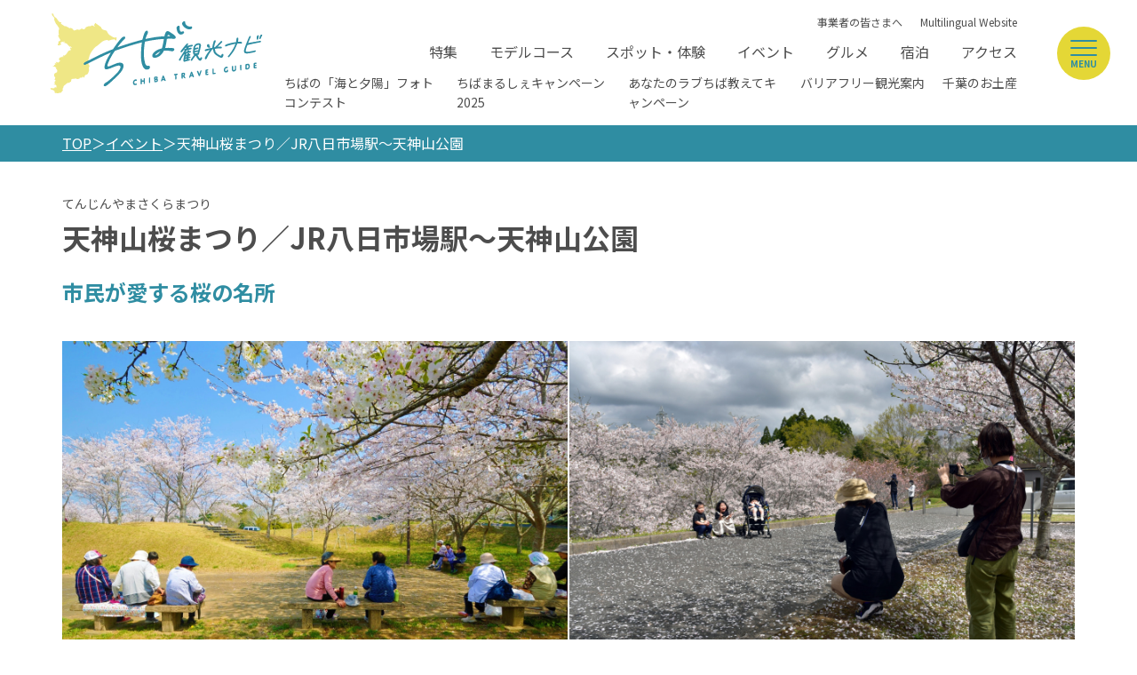

--- FILE ---
content_type: text/html; charset=UTF-8
request_url: https://maruchiba.jp/event/detail_12055.html
body_size: 10871
content:
<!DOCTYPE html>
<html prefix="og: http://ogp.me/ns#" lang="ja"><!-- InstanceBegin template="/Templates/base-main.dwt" codeOutsideHTMLIsLocked="false" -->
<head>
<!-- Google Tag Manager -->
<script>(function(w,d,s,l,i){w[l]=w[l]||[];w[l].push({'gtm.start':
new Date().getTime(),event:'gtm.js'});var f=d.getElementsByTagName(s)[0],
j=d.createElement(s),dl=l!='dataLayer'?'&l='+l:'';j.async=true;j.src=
'https://www.googletagmanager.com/gtm.js?id='+i+dl;f.parentNode.insertBefore(j,f);
})(window,document,'script','dataLayer','GTM-TS35C6H');</script>
<!-- End Google Tag Manager -->
<meta charset="utf-8">
<meta name="viewport" content="width=device-width, initial-scale=1.0">
<meta name="format-detection" content="telephone=no">
<!-- InstanceBeginEditable name="doctitle" -->
<title>天神山桜まつり／JR八日市場駅～天神山公園｜イベント｜千葉県公式観光サイト ちば観光ナビ</title>
<!-- InstanceEndEditable -->
<link rel="canonical" href="https://maruchiba.jp/event/detail_12055.html">
<meta name="description" content="匝瑳市街に隣接する丘陵地、通称&amp;ldquo;天神山&amp;rdquo;は、ソメイヨシノ・八重桜をはじめとした桜が約500本あり、公園全体が桜色に染まる時期に「天神山桜まつり」が開催されます。八日市場駅から天神山公園までの道のりでは、のぼり旗が立ち並びます…">
<meta name="author" content="千葉県観光物産協会">
<meta name="theme-color" content="#2f8da2">
<meta property="og:locale" content="ja_JP">
<meta property="og:site_name" content="ちば観光ナビ">
<meta property="og:url" content="https://maruchiba.jp/event/detail_12055.html">
<meta property="og:type" content="article">
<meta property="og:image" content="https://maruchiba.jp/lsc/upfile/spot/0001/2055/12055_1_l.jpg">
<meta name="apple-mobile-web-app-title" content="ちば観光ナビ">
<link rel="apple-touch-icon" href="https://maruchiba.jp/common/images/touchIcon.png">
<link rel="icon" href="https://maruchiba.jp/common/images/favicon.svg">
<meta name="twitter:site" content="@marugoto_chiba">
<meta name="twitter:title" content="天神山桜まつり／JR八日市場駅～天神山公園｜イベント｜千葉県公式観光サイト ちば観光ナビ">
<meta name="twitter:card" content="summary_large_image">
<link rel="stylesheet" href="/common/css/default.css">
<link rel="stylesheet" href="/common/css/base.css">
<link rel="stylesheet" href="/common/css/base-main.css">
<!-- InstanceBeginEditable name="head" -->
<link rel="stylesheet" href="/js/slick/slick.min.css">
<link rel="stylesheet" href="/common/lsc/css/froala/froala_style.min.css">
<link rel="stylesheet" href="/css/commonSpotDetail.css?2025032701">
<!-- InstanceEndEditable -->
</head>
<body id="body" class="do scrollTop">
<!-- Google Tag Manager (noscript) -->
<noscript><iframe src="https://www.googletagmanager.com/ns.html?id=GTM-TS35C6H"
height="0" width="0" style="display:none;visibility:hidden"></iframe></noscript>
<!-- End Google Tag Manager (noscript) -->
<div id="wrapper">
<header id="header">
	<h1 id="siteName"><a href="/index.html">ちば観光ナビ</a></h1>
</header>
<nav id="nav">
	<div id="navSearch">
		<form>
			<input type="text">
			<button type="submit">検索</button>
		</form>
	</div>
	<div id="navGlobal">
		<ul>
			<li><a href="/feature/index.html">特集</a></li>
			<li><a href="/course/index.html">モデルコース</a></li>
			<li><a href="/spot/index.html">スポット・体験</a></li>
			<li><a href="/event/index.html">イベント</a></li>
			<li><a href="/gourmet/feature/index.html">グルメ</a></li>
			<li><a href="https://local.staynavi.direct/maruchiba/search/results?pf=12">宿泊</a></li>
			<li><a href="/access/index.html">アクセス</a></li>
			<li><a href="/favorite/index.html">お気に入りリスト</a></li>
		</ul>
	</div>
	<div id="navPickup">
		<ul>
			<li><a href="https://tokyocameraclub.com/pref.chiba/contest2025/" target="_self">ちばの「海と夕陽」フォトコンテスト</a></li>
			<li><a href="https://maruchiba.jp/theme/chiba-maruche/" target="_self">ちばまるしぇキャンペーン2025</a></li>
			<li><a href="https://love-love-chiba.jp/" target="_blank">あなたのラブちば教えてキャンペーン</a></li>
			<li><a href="/barrierfree/spot/" target="_self">バリアフリー観光案内</a></li>
			<li><a href="https://maruchiba.jp/feature/detail_103.html" target="_self">千葉のお土産</a></li>
		</ul>
	</div>
	<div id="navExtra">
		<ul>
			<li><a href="/photo/index.html">フォトダウンロード</a></li>
			<li><a href="/pamphlet/index.html">パンフレットダウンロード</a></li>
			<li><a href="/form/contact/">お問い合わせ</a></li>
		</ul>
		<ul>
			<li><a href="/corporate/index.html">事業者の皆さまへ</a></li>
			<li><a href="https://www.visitchiba.jp/" target="_blank">Multilingual Website</a></li>
		</ul>
	</div>
	<div id="navSns">
		<ul>
			<li><a href="https://www.facebook.com/maruchiba/" target="_blank">公式facebook</a></li>
			<li><a href="https://twitter.com/marugoto_chiba" target="_blank">公式twitter</a></li>
			<li><a href="https://www.instagram.com/marugoto_chiba/" target="_blank">公式Instagram</a></li>
		</ul>
	</div>
</nav>
<div id="pagePath">
	<ul>
		<li><a href="/index.html">TOP</a></li>
		<!-- InstanceBeginEditable name="pagePath" -->
		<li><a href="index.html">イベント</a></li>
		<li>天神山桜まつり／JR八日市場駅～天神山公園</li>
		<!-- InstanceEndEditable -->
	</ul>
</div>
<main id="main">
<!-- InstanceBeginEditable name="main" -->
	<article id="detail" data-type="">
		<header id="detailHeader">
			<h2 data-ruby="てんじんやまさくらまつり">天神山桜まつり／JR八日市場駅～天神山公園</h2>
		</header>
		<section id="detailIntroduction">
			<h3>市民が愛する桜の名所</h3>
			<div id="detailBody" class="fr-view">
				<p>匝瑳市街に隣接する丘陵地、通称“天神山”は、ソメイヨシノ・八重桜をはじめとした桜が約500本あり、公園全体が桜色に染まる時期に「天神山桜まつり」が開催されます。</p><p>八日市場駅から天神山公園までの道のりでは、のぼり旗が立ち並びます。友達やご家族とお花見や街中散策をしてみませんか？</p><p>「桜の宴2025」と題してイベントも開催します。フードテントの出店やフリーカラオケ、お囃子や伝統芸能などイベント盛りだくさんです。</p><p>桜まつり期間中、八日市場駅周辺の神社を回ってスタンプを集めた方に桜のお菓子をプレゼント。受付はそうさ観光物産センター匝りの里。</p><p><br></p><p>■「桜の宴2025」</p><p>・日時　2025年3月29日（土）10：00～15：00　</p><p><br></p>
			</div>
			<div id="detailTag">
				<dl class="tagList">
					<dt>エリア</dt>
					<dd><a href="index_1_2_31.html">九十九里</a></dd>
					<dd><a href="index_1_2_35.html">匝瑳市</a></dd>
				</dl>
				<dl class="tagList">
					<dt>カテゴリー</dt>
					<dd><a href="index_1_2__36.html">花・植物・自然</a></dd>
				</dl>
				
				
			</div>
			<div id="detailNav">
				<ul>
					<li><a href="javascript:void(0);" data-icon="favorite" data-fav-id="12055" data-fav-type="1" data-fav-action="" data-fav-component="detail" data-count="[0]">お気に入りリストに追加</a></li>
				</ul>
			</div>
			<div id="detailShare">
				<dl>
					<dt>Share</dt>
					<dd><a href="http://twitter.com/share?text=天神山桜まつり／JR八日市場駅～天神山公園｜イベント｜千葉県公式観光サイト ちば観光ナビ&url=https://maruchiba.jp/event/detail_12055.html" target="_blank">Twitter</a></dd>
					<dd><a href="https://www.facebook.com/sharer/sharer.php?u=https://maruchiba.jp/event/detail_12055.html" target="_blank">Facebook</a></dd>
					<dd><a href="https://social-plugins.line.me/lineit/share?url=https://maruchiba.jp/event/detail_12055.html" target="_blank">Line</a></dd>
				</dl>
			</div>
			<figure>
				<div id="detailPhoto">
					<ul>
						<li data-caption="">
							<img src="/lsc/upfile/spot/0001/2055/12055_1_s.jpg"
								srcset="/lsc/upfile/spot/0001/2055/12055_1_s.jpg 767w,
										/lsc/upfile/spot/0001/2055/12055_1_m.jpg 991w,
										/lsc/upfile/spot/0001/2055/12055_1_l.jpg"
								alt="" width="100" height="100" loading="lazy">
						</li>
						<li data-caption="">
							<img src="/lsc/upfile/spot/0001/2055/12055_2_s.jpg"
								srcset="/lsc/upfile/spot/0001/2055/12055_2_s.jpg 767w,
										/lsc/upfile/spot/0001/2055/12055_2_m.jpg 991w,
										/lsc/upfile/spot/0001/2055/12055_2_l.jpg"
								alt="" width="100" height="100" loading="lazy">
						</li>
						<li data-caption="">
							<img src="/lsc/upfile/spot/0001/2055/12055_3_s.jpg"
								srcset="/lsc/upfile/spot/0001/2055/12055_3_s.jpg 767w,
										/lsc/upfile/spot/0001/2055/12055_3_m.jpg 991w,
										/lsc/upfile/spot/0001/2055/12055_3_l.jpg"
								alt="" width="100" height="100" loading="lazy">
						</li>
						<li data-caption="">
							<img src="/lsc/upfile/spot/0001/2055/12055_4_s.jpg"
								srcset="/lsc/upfile/spot/0001/2055/12055_4_s.jpg 767w,
										/lsc/upfile/spot/0001/2055/12055_4_m.jpg 991w,
										/lsc/upfile/spot/0001/2055/12055_4_l.jpg"
								alt="" width="100" height="100" loading="lazy">
						</li>
					</ul>
					
				</div>
				<div id="slideShow" style="display: none">
					<ul>
						<li data-caption="">
							<img src="/lsc/upfile/spot/0001/2055/12055_1_s.jpg"
								srcset="/lsc/upfile/spot/0001/2055/12055_1_s.jpg 767w,
										/lsc/upfile/spot/0001/2055/12055_1_m.jpg 991w,
										/lsc/upfile/spot/0001/2055/12055_1_l.jpg"
								alt="" width="100" height="100" loading="lazy">
						</li>
						<li data-caption="">
							<img src="/lsc/upfile/spot/0001/2055/12055_2_s.jpg"
								srcset="/lsc/upfile/spot/0001/2055/12055_2_s.jpg 767w,
										/lsc/upfile/spot/0001/2055/12055_2_m.jpg 991w,
										/lsc/upfile/spot/0001/2055/12055_2_l.jpg"
								alt="" width="100" height="100" loading="lazy">
						</li>
						<li data-caption="">
							<img src="/lsc/upfile/spot/0001/2055/12055_3_s.jpg"
								srcset="/lsc/upfile/spot/0001/2055/12055_3_s.jpg 767w,
										/lsc/upfile/spot/0001/2055/12055_3_m.jpg 991w,
										/lsc/upfile/spot/0001/2055/12055_3_l.jpg"
								alt="" width="100" height="100" loading="lazy">
						</li>
						<li data-caption="">
							<img src="/lsc/upfile/spot/0001/2055/12055_4_s.jpg"
								srcset="/lsc/upfile/spot/0001/2055/12055_4_s.jpg 767w,
										/lsc/upfile/spot/0001/2055/12055_4_m.jpg 991w,
										/lsc/upfile/spot/0001/2055/12055_4_l.jpg"
								alt="" width="100" height="100" loading="lazy">
						</li>
					</ul>
					
				</div>
			</figure>
		</section>
		
		
		<div id="detailRecommend">
			
			
		</div>
		
		<section id="detailInformation">
			<h3>基本情報</h3>
			<div>
				<dl>
					
					<dt>開催期間</dt>
					<dd>2025年3月23日（日）～4月6日（日）</dd>
					<dt>開催場所</dt>
					<dd>八日市場駅～天神山公園</dd>
					<dt>イベント備考</dt>
					<dd>イベント日：2025年3月29日（土）10：00～15：00　</dd>
					<dt>住所</dt>
					<dd>千葉県匝瑳市八日市場イ2298</dd>
					<dt>電話番号</dt>
					<dd>匝瑳市商工観光課　0479-73-0014</dd>
					<dt>営業時間</dt>
					<dd>終日観賞可能</dd>
					<dt>定休日</dt>
					<dd>無休</dd>
					<dt>料金</dt>
					<dd>無料</dd>
					<dt>アクセス（車）</dt>
					<dd>・銚子連絡道路　匝瑳ICから約10分<br />
・東関東自動車道　成田ICから国道295号・296号を匝瑳市方面へ向かい、約40分</dd>
					<dt>アクセス（鉄道）</dt>
					<dd>・JR総武本線　八日市場駅から徒歩約15分／車で約5分<br />
・JR総武本線　八日市場駅から市内循環バスで「二中前」下車、徒歩約3分　※定員12名のバスです<br />
　（循環バスは日曜・祝日は運休／6、7日は駅から無料周遊バスを運行します。）</dd>
					<dt>駐車場（乗用車／台数）</dt>
					<dd>30台</dd>
					<dt>駐車場（大型バス／台数）</dt>
					<dd>なし</dd>
					<dt>駐車場（有料／無料）</dt>
					<dd>無料</dd>
					
					
					
				</dl>
			</div>
			<div>
				<p>※施設情報が変更される場合があります。最新情報は各公式サイト等をご確認ください。</p>
			</div>
		</section>
		
		<footer id="detailMap">
			<div id="detailMapBody">
				<div id="gMapEmbed">
					<iframe title="GoogleMap" src="https://www.google.com/maps/embed/v1/place?key=AIzaSyBUzLzB5sQgWbBqI2l2VFFWNZ5ObGogqX0&region=JP&q=35.7056281721372,140.54778456687927&zoom=15" width="600" height="450" style="border:0;" allowfullscreen="" loading="lazy"></iframe>
				</div>
				<div id="detailMapCategory" style="display: none">
					<input type="checkbox" id="c1" data-val="1" checked><label for="c1">レジャースポット</label>
					<input type="checkbox" id="c2" data-val="11"><label for="c2">ミュージアム・歴史・文化</label>
					<input type="checkbox" id="c4" data-val="13"><label for="c4">体験・見学</label>
					<input type="checkbox" id="c6" data-val="21"><label for="c6">景色・展望・ロケ地</label>
					<input type="checkbox" id="c9" data-val="29"><label for="c9">ショッピング・道の駅・直売所</label>
					<input type="checkbox" id="c11" data-val="gourmet"><label for="c11">グルメ</label>
					<input type="checkbox" id="c12" data-val="event"><label for="c12">イベント</label>
					<input type="checkbox" id="c13" data-val="ev"><label for="c13">電気自動車(EV)充電設備</label>
				</div>
				<div id="detailMapTool" style="display: none">
					<div><a>現在地周辺を探す</a></div>
					<div><form><input type="text" placeholder="キーワードを入力"><button>検索</button></form></div>
					<div class="fullScreen"><a href="/fullMap.html"><svg viewBox="0 0 22.46 20.99"><g><path d="M22,20.49H15.17v-1H21V14h1Zm-14.67,0H.5V14h1v5.47H7.29ZM22,7H21V1.5H15.17V.5H22ZM1.5,7H.5V.5H7.29v1H1.5Z"></path></g></svg>全画面表示</a></div>
				</div>
				<div id="gMap" style="display: none">
				</div>
			</div>
			<div id="detailMapLink">
				<a id="detailMapToggle">周辺スポットを表示する</a>
				<a href="https://www.google.co.jp/maps/dir//35.7056281721372,140.54778456687927/" target="_blank">Googleマップを開く</a>
			</div>
		</footer>
	</article>
	<article id="feature">
		<h2>おすすめ特集報</h2>
		<nav>
			<ul>
				<li class="select">春</li>
				<li>夏</li>
				<li>秋</li>
				<li>冬</li>
			</ul>
		</nav>
		<section class="select">
			<h3>春に読みたい！おすすめ特集</h3>
			
			<div class="slide">
				<dl>
					<dt>京成バラ園の魅力を徹底解説！開花時期やアクセス情報も紹介しています</dt>
					<dd>
						<img src="/lsc/upfile/article/0000/0015/15_1_m.jpg"
							srcset="/lsc/upfile/article/0000/0015/15_1_m.jpg 767w,
									/lsc/upfile/article/0000/0015/15_1_m.jpg 991w,
									/lsc/upfile/article/0000/0015/15_1_m.jpg"
							alt="京成バラ園の魅力を徹底解説！開花時期やアクセス情報も紹介しています" width="100" height="100" loading="lazy">
					</dd>
					<dd><a href="https://maruchiba.jp/feature/detail_15.html" title="京成バラ園の魅力を徹底解説！開花時期やアクセス情報も紹介しています" target="_self">https://maruchiba.jp/feature/detail_15.html</a></dd>
				</dl>
				<dl>
					<dt>千葉でおすすめのたけのこ掘りスポット8選！旬の時期・費用、おすすめレシピも</dt>
					<dd>
						<img src="/lsc/upfile/article/0000/0023/23_1_m.jpg"
							srcset="/lsc/upfile/article/0000/0023/23_1_m.jpg 767w,
									/lsc/upfile/article/0000/0023/23_1_m.jpg 991w,
									/lsc/upfile/article/0000/0023/23_1_m.jpg"
							alt="千葉でおすすめのたけのこ掘りスポット8選！旬の時期・費用、おすすめレシピも" width="100" height="100" loading="lazy">
					</dd>
					<dd><a href="https://maruchiba.jp/feature/detail_23.html" title="千葉でおすすめのたけのこ掘りスポット8選！旬の時期・費用、おすすめレシピも" target="_self">https://maruchiba.jp/feature/detail_23.html</a></dd>
				</dl>
				<dl>
					<dt>千葉のいちご狩り2025-2026</dt>
					<dd>
						<img src="/lsc/upfile/article/0000/0031/31_1_m.jpg"
							srcset="/lsc/upfile/article/0000/0031/31_1_m.jpg 767w,
									/lsc/upfile/article/0000/0031/31_1_m.jpg 991w,
									/lsc/upfile/article/0000/0031/31_1_m.jpg"
							alt="千葉のいちご狩り2025-2026" width="100" height="100" loading="lazy">
					</dd>
					<dd><a href="https://maruchiba.jp/feature/detail_31.html" title="千葉のいちご狩り2025-2026" target="_self">https://maruchiba.jp/feature/detail_31.html</a></dd>
				</dl>
				<dl>
					<dt>千葉でおすすめの花摘みスポット15選！周辺のおすすめ観光地も紹介</dt>
					<dd>
						<img src="/lsc/upfile/article/0000/0037/37_1_m.jpg"
							srcset="/lsc/upfile/article/0000/0037/37_1_m.jpg 767w,
									/lsc/upfile/article/0000/0037/37_1_m.jpg 991w,
									/lsc/upfile/article/0000/0037/37_1_m.jpg"
							alt="千葉でおすすめの花摘みスポット15選！周辺のおすすめ観光地も紹介" width="100" height="100" loading="lazy">
					</dd>
					<dd><a href="https://maruchiba.jp/feature/detail_37.html" title="千葉でおすすめの花摘みスポット15選！周辺のおすすめ観光地も紹介" target="_self">https://maruchiba.jp/feature/detail_37.html</a></dd>
				</dl>
				<dl>
					<dt>まるで黄色い絨毯♪菜の花畑を見に行こう！</dt>
					<dd>
						<img src="/lsc/upfile/article/0000/0042/42_1_m.jpg"
							srcset="/lsc/upfile/article/0000/0042/42_1_m.jpg 767w,
									/lsc/upfile/article/0000/0042/42_1_m.jpg 991w,
									/lsc/upfile/article/0000/0042/42_1_m.jpg"
							alt="まるで黄色い絨毯♪菜の花畑を見に行こう！" width="100" height="100" loading="lazy">
					</dd>
					<dd><a href="https://maruchiba.jp/feature/detail_42.html" title="まるで黄色い絨毯♪菜の花畑を見に行こう！" target="_self">https://maruchiba.jp/feature/detail_42.html</a></dd>
				</dl>
				<dl>
					<dt>春の訪れを教えてくれる、梅が咲くスポット</dt>
					<dd>
						<img src="/lsc/upfile/article/0000/0043/43_1_m.jpg"
							srcset="/lsc/upfile/article/0000/0043/43_1_m.jpg 767w,
									/lsc/upfile/article/0000/0043/43_1_m.jpg 991w,
									/lsc/upfile/article/0000/0043/43_1_m.jpg"
							alt="春の訪れを教えてくれる、梅が咲くスポット" width="100" height="100" loading="lazy">
					</dd>
					<dd><a href="https://maruchiba.jp/feature/detail_43.html" title="春の訪れを教えてくれる、梅が咲くスポット" target="_self">https://maruchiba.jp/feature/detail_43.html</a></dd>
				</dl>
				<dl>
					<dt>香り豊かなバラを楽しめるスポット</dt>
					<dd>
						<img src="/lsc/upfile/article/0000/0052/52_1_m.jpg"
							srcset="/lsc/upfile/article/0000/0052/52_1_m.jpg 767w,
									/lsc/upfile/article/0000/0052/52_1_m.jpg 991w,
									/lsc/upfile/article/0000/0052/52_1_m.jpg"
							alt="香り豊かなバラを楽しめるスポット" width="100" height="100" loading="lazy">
					</dd>
					<dd><a href="https://maruchiba.jp/feature/detail_52.html" title="香り豊かなバラを楽しめるスポット" target="_self">https://maruchiba.jp/feature/detail_52.html</a></dd>
				</dl>
				<dl>
					<dt>今年も発売！サンキュー❤ちばフリーパスで旅しよう♪</dt>
					<dd>
						<img src="/lsc/upfile/article/0000/0054/54_1_m.jpg"
							srcset="/lsc/upfile/article/0000/0054/54_1_m.jpg 767w,
									/lsc/upfile/article/0000/0054/54_1_m.jpg 991w,
									/lsc/upfile/article/0000/0054/54_1_m.jpg"
							alt="今年も発売！サンキュー❤ちばフリーパスで旅しよう♪" width="100" height="100" loading="lazy">
					</dd>
					<dd><a href="https://maruchiba.jp/feature/39pass.html" title="今年も発売！サンキュー❤ちばフリーパスで旅しよう♪" target="_self">https://maruchiba.jp/feature/39pass.html</a></dd>
				</dl>
				<dl>
					<dt>雨でも美しく魅せる 紫陽花スポット</dt>
					<dd>
						<img src="/lsc/upfile/article/0000/0067/67_1_m.jpg"
							srcset="/lsc/upfile/article/0000/0067/67_1_m.jpg 767w,
									/lsc/upfile/article/0000/0067/67_1_m.jpg 991w,
									/lsc/upfile/article/0000/0067/67_1_m.jpg"
							alt="雨でも美しく魅せる 紫陽花スポット" width="100" height="100" loading="lazy">
					</dd>
					<dd><a href="https://maruchiba.jp/feature/detail_67.html" title="雨でも美しく魅せる 紫陽花スポット" target="_self">https://maruchiba.jp/feature/detail_67.html</a></dd>
				</dl>
				<dl>
					<dt>花菖蒲おすすめスポット</dt>
					<dd>
						<img src="/lsc/upfile/article/0000/0068/68_1_m.jpg"
							srcset="/lsc/upfile/article/0000/0068/68_1_m.jpg 767w,
									/lsc/upfile/article/0000/0068/68_1_m.jpg 991w,
									/lsc/upfile/article/0000/0068/68_1_m.jpg"
							alt="花菖蒲おすすめスポット" width="100" height="100" loading="lazy">
					</dd>
					<dd><a href="https://maruchiba.jp/feature/detail_68.html" title="花菖蒲おすすめスポット" target="_self">https://maruchiba.jp/feature/detail_68.html</a></dd>
				</dl>
			</div>
		</section>
		<section style="display: none;">
			<h3>夏に読みたい！おすすめ特集</h3>
			
			<div class="slide">
				<dl>
					<dt>千葉の潮干狩り2025</dt>
					<dd>
						<img src="/lsc/upfile/article/0000/0014/14_1_m.jpg"
							srcset="/lsc/upfile/article/0000/0014/14_1_m.jpg 767w,
									/lsc/upfile/article/0000/0014/14_1_m.jpg 991w,
									/lsc/upfile/article/0000/0014/14_1_m.jpg"
							alt="千葉の潮干狩り2025" width="100" height="100" loading="lazy">
					</dd>
					<dd><a href="https://maruchiba.jp/feature/detail_14.html" title="千葉の潮干狩り2025" target="_self">https://maruchiba.jp/feature/detail_14.html</a></dd>
				</dl>
				<dl>
					<dt>千葉県のぶどう狩り・直売農園を紹介！食べ放題やシャインマスカットも</dt>
					<dd>
						<img src="/lsc/upfile/article/0000/0027/27_1_m.jpg"
							srcset="/lsc/upfile/article/0000/0027/27_1_m.jpg 767w,
									/lsc/upfile/article/0000/0027/27_1_m.jpg 991w,
									/lsc/upfile/article/0000/0027/27_1_m.jpg"
							alt="千葉県のぶどう狩り・直売農園を紹介！食べ放題やシャインマスカットも" width="100" height="100" loading="lazy">
					</dd>
					<dd><a href="https://maruchiba.jp/feature/detail_27.html" title="千葉県のぶどう狩り・直売農園を紹介！食べ放題やシャインマスカットも" target="_self">https://maruchiba.jp/feature/detail_27.html</a></dd>
				</dl>
				<dl>
					<dt>千葉のプール・ウォーターレジャー2025
</dt>
					<dd>
						<img src="/lsc/upfile/article/0000/0050/50_1_m.jpg"
							srcset="/lsc/upfile/article/0000/0050/50_1_m.jpg 767w,
									/lsc/upfile/article/0000/0050/50_1_m.jpg 991w,
									/lsc/upfile/article/0000/0050/50_1_m.jpg"
							alt="千葉のプール・ウォーターレジャー2025
" width="100" height="100" loading="lazy">
					</dd>
					<dd><a href="https://maruchiba.jp/feature/detail_50.html" title="千葉のプール・ウォーターレジャー2025
" target="_self">https://maruchiba.jp/feature/detail_50.html</a></dd>
				</dl>
				<dl>
					<dt>千葉の花火大会・打ち上げ花火2025</dt>
					<dd>
						<img src="/lsc/upfile/article/0000/0053/53_1_m.jpg"
							srcset="/lsc/upfile/article/0000/0053/53_1_m.jpg 767w,
									/lsc/upfile/article/0000/0053/53_1_m.jpg 991w,
									/lsc/upfile/article/0000/0053/53_1_m.jpg"
							alt="千葉の花火大会・打ち上げ花火2025" width="100" height="100" loading="lazy">
					</dd>
					<dd><a href="https://maruchiba.jp/feature/detail_53.html" title="千葉の花火大会・打ち上げ花火2025" target="_self">https://maruchiba.jp/feature/detail_53.html</a></dd>
				</dl>
				<dl>
					<dt>日帰りで楽しめる海のアクティビティ（体験）特集</dt>
					<dd>
						<img src="/lsc/upfile/article/0000/0062/62_1_m.jpg"
							srcset="/lsc/upfile/article/0000/0062/62_1_m.jpg 767w,
									/lsc/upfile/article/0000/0062/62_1_m.jpg 991w,
									/lsc/upfile/article/0000/0062/62_1_m.jpg"
							alt="日帰りで楽しめる海のアクティビティ（体験）特集" width="100" height="100" loading="lazy">
					</dd>
					<dd><a href="https://maruchiba.jp/feature/detail_62.html" title="日帰りで楽しめる海のアクティビティ（体験）特集" target="_self">https://maruchiba.jp/feature/detail_62.html</a></dd>
				</dl>
				<dl>
					<dt>千葉のひまわり畑を歩こう！2025</dt>
					<dd>
						<img src="/lsc/upfile/article/0000/0064/64_1_m.jpg"
							srcset="/lsc/upfile/article/0000/0064/64_1_m.jpg 767w,
									/lsc/upfile/article/0000/0064/64_1_m.jpg 991w,
									/lsc/upfile/article/0000/0064/64_1_m.jpg"
							alt="千葉のひまわり畑を歩こう！2025" width="100" height="100" loading="lazy">
					</dd>
					<dd><a href="https://maruchiba.jp/feature/detail_64.html" title="千葉のひまわり畑を歩こう！2025" target="_self">https://maruchiba.jp/feature/detail_64.html</a></dd>
				</dl>
				<dl>
					<dt>千葉のブルーベリー狩り2025</dt>
					<dd>
						<img src="/lsc/upfile/article/0000/0065/65_1_m.jpg"
							srcset="/lsc/upfile/article/0000/0065/65_1_m.jpg 767w,
									/lsc/upfile/article/0000/0065/65_1_m.jpg 991w,
									/lsc/upfile/article/0000/0065/65_1_m.jpg"
							alt="千葉のブルーベリー狩り2025" width="100" height="100" loading="lazy">
					</dd>
					<dd><a href="https://maruchiba.jp/feature/detail_65.html" title="千葉のブルーベリー狩り2025" target="_self">https://maruchiba.jp/feature/detail_65.html</a></dd>
				</dl>
				<dl>
					<dt>雨でも美しく魅せる 紫陽花スポット</dt>
					<dd>
						<img src="/lsc/upfile/article/0000/0067/67_1_m.jpg"
							srcset="/lsc/upfile/article/0000/0067/67_1_m.jpg 767w,
									/lsc/upfile/article/0000/0067/67_1_m.jpg 991w,
									/lsc/upfile/article/0000/0067/67_1_m.jpg"
							alt="雨でも美しく魅せる 紫陽花スポット" width="100" height="100" loading="lazy">
					</dd>
					<dd><a href="https://maruchiba.jp/feature/detail_67.html" title="雨でも美しく魅せる 紫陽花スポット" target="_self">https://maruchiba.jp/feature/detail_67.html</a></dd>
				</dl>
				<dl>
					<dt>花菖蒲おすすめスポット</dt>
					<dd>
						<img src="/lsc/upfile/article/0000/0068/68_1_m.jpg"
							srcset="/lsc/upfile/article/0000/0068/68_1_m.jpg 767w,
									/lsc/upfile/article/0000/0068/68_1_m.jpg 991w,
									/lsc/upfile/article/0000/0068/68_1_m.jpg"
							alt="花菖蒲おすすめスポット" width="100" height="100" loading="lazy">
					</dd>
					<dd><a href="https://maruchiba.jp/feature/detail_68.html" title="花菖蒲おすすめスポット" target="_self">https://maruchiba.jp/feature/detail_68.html</a></dd>
				</dl>
				<dl>
					<dt>ちばの祭り -山車・神輿・獅子舞-</dt>
					<dd>
						<img src="/lsc/upfile/article/0000/0088/88_1_m.jpg"
							srcset="/lsc/upfile/article/0000/0088/88_1_m.jpg 767w,
									/lsc/upfile/article/0000/0088/88_1_m.jpg 991w,
									/lsc/upfile/article/0000/0088/88_1_m.jpg"
							alt="ちばの祭り -山車・神輿・獅子舞-" width="100" height="100" loading="lazy">
					</dd>
					<dd><a href="https://maruchiba.jp/feature/detail_88.html" title="ちばの祭り -山車・神輿・獅子舞-" target="_self">https://maruchiba.jp/feature/detail_88.html</a></dd>
				</dl>
			</div>
		</section>
		<section style="display: none;">
			<h3>秋に読みたい！おすすめ特集</h3>
			
			<div class="slide">
				<dl>
					<dt>京成バラ園の魅力を徹底解説！開花時期やアクセス情報も紹介しています</dt>
					<dd>
						<img src="/lsc/upfile/article/0000/0015/15_1_m.jpg"
							srcset="/lsc/upfile/article/0000/0015/15_1_m.jpg 767w,
									/lsc/upfile/article/0000/0015/15_1_m.jpg 991w,
									/lsc/upfile/article/0000/0015/15_1_m.jpg"
							alt="京成バラ園の魅力を徹底解説！開花時期やアクセス情報も紹介しています" width="100" height="100" loading="lazy">
					</dd>
					<dd><a href="https://maruchiba.jp/feature/detail_15.html" title="京成バラ園の魅力を徹底解説！開花時期やアクセス情報も紹介しています" target="_self">https://maruchiba.jp/feature/detail_15.html</a></dd>
				</dl>
				<dl>
					<dt>千葉県で梨狩りを楽しもう！品種や旬、周辺のおでかけスポットも紹介</dt>
					<dd>
						<img src="/lsc/upfile/article/0000/0028/28_1_m.jpg"
							srcset="/lsc/upfile/article/0000/0028/28_1_m.jpg 767w,
									/lsc/upfile/article/0000/0028/28_1_m.jpg 991w,
									/lsc/upfile/article/0000/0028/28_1_m.jpg"
							alt="千葉県で梨狩りを楽しもう！品種や旬、周辺のおでかけスポットも紹介" width="100" height="100" loading="lazy">
					</dd>
					<dd><a href="https://maruchiba.jp/feature/detail_28.html" title="千葉県で梨狩りを楽しもう！品種や旬、周辺のおでかけスポットも紹介" target="_self">https://maruchiba.jp/feature/detail_28.html</a></dd>
				</dl>
				<dl>
					<dt>千葉の味覚狩り</dt>
					<dd>
						<img src="/lsc/upfile/article/0000/0033/33_1_m.jpg"
							srcset="/lsc/upfile/article/0000/0033/33_1_m.jpg 767w,
									/lsc/upfile/article/0000/0033/33_1_m.jpg 991w,
									/lsc/upfile/article/0000/0033/33_1_m.jpg"
							alt="千葉の味覚狩り" width="100" height="100" loading="lazy">
					</dd>
					<dd><a href="https://maruchiba.jp/feature/detail_33.html" title="千葉の味覚狩り" target="_self">https://maruchiba.jp/feature/detail_33.html</a></dd>
				</dl>
				<dl>
					<dt>秋風にゆれるコスモス畑を歩こう！</dt>
					<dd>
						<img src="/lsc/upfile/article/0000/0034/34_1_m.jpg"
							srcset="/lsc/upfile/article/0000/0034/34_1_m.jpg 767w,
									/lsc/upfile/article/0000/0034/34_1_m.jpg 991w,
									/lsc/upfile/article/0000/0034/34_1_m.jpg"
							alt="秋風にゆれるコスモス畑を歩こう！" width="100" height="100" loading="lazy">
					</dd>
					<dd><a href="https://maruchiba.jp/feature/detail_34.html" title="秋風にゆれるコスモス畑を歩こう！" target="_self">https://maruchiba.jp/feature/detail_34.html</a></dd>
				</dl>
				<dl>
					<dt>おすすめ！クリスマスにもぴったり千葉のイルミネーションスポット2025-2026</dt>
					<dd>
						<img src="/lsc/upfile/article/0000/0044/44_1_m.jpg"
							srcset="/lsc/upfile/article/0000/0044/44_1_m.jpg 767w,
									/lsc/upfile/article/0000/0044/44_1_m.jpg 991w,
									/lsc/upfile/article/0000/0044/44_1_m.jpg"
							alt="おすすめ！クリスマスにもぴったり千葉のイルミネーションスポット2025-2026" width="100" height="100" loading="lazy">
					</dd>
					<dd><a href="https://maruchiba.jp/feature/detail_44.html" title="おすすめ！クリスマスにもぴったり千葉のイルミネーションスポット2025-2026" target="_self">https://maruchiba.jp/feature/detail_44.html</a></dd>
				</dl>
				<dl>
					<dt>千葉の紅葉スポット特集【2025年度】</dt>
					<dd>
						<img src="/lsc/upfile/article/0000/0048/48_1_m.jpg"
							srcset="/lsc/upfile/article/0000/0048/48_1_m.jpg 767w,
									/lsc/upfile/article/0000/0048/48_1_m.jpg 991w,
									/lsc/upfile/article/0000/0048/48_1_m.jpg"
							alt="千葉の紅葉スポット特集【2025年度】" width="100" height="100" loading="lazy">
					</dd>
					<dd><a href="https://maruchiba.jp/feature/detail_48.html" title="千葉の紅葉スポット特集【2025年度】" target="_self">https://maruchiba.jp/feature/detail_48.html</a></dd>
				</dl>
				<dl>
					<dt>香り豊かなバラを楽しめるスポット</dt>
					<dd>
						<img src="/lsc/upfile/article/0000/0052/52_1_m.jpg"
							srcset="/lsc/upfile/article/0000/0052/52_1_m.jpg 767w,
									/lsc/upfile/article/0000/0052/52_1_m.jpg 991w,
									/lsc/upfile/article/0000/0052/52_1_m.jpg"
							alt="香り豊かなバラを楽しめるスポット" width="100" height="100" loading="lazy">
					</dd>
					<dd><a href="https://maruchiba.jp/feature/detail_52.html" title="香り豊かなバラを楽しめるスポット" target="_self">https://maruchiba.jp/feature/detail_52.html</a></dd>
				</dl>
				<dl>
					<dt>今年も発売！サンキュー❤ちばフリーパスで旅しよう♪</dt>
					<dd>
						<img src="/lsc/upfile/article/0000/0054/54_1_m.jpg"
							srcset="/lsc/upfile/article/0000/0054/54_1_m.jpg 767w,
									/lsc/upfile/article/0000/0054/54_1_m.jpg 991w,
									/lsc/upfile/article/0000/0054/54_1_m.jpg"
							alt="今年も発売！サンキュー❤ちばフリーパスで旅しよう♪" width="100" height="100" loading="lazy">
					</dd>
					<dd><a href="https://maruchiba.jp/feature/39pass.html" title="今年も発売！サンキュー❤ちばフリーパスで旅しよう♪" target="_self">https://maruchiba.jp/feature/39pass.html</a></dd>
				</dl>
				<dl>
					<dt>落花生掘りといえば千葉！おすすめのスポットを紹介します。</dt>
					<dd>
						<img src="/lsc/upfile/article/0000/0063/63_1_m.jpg"
							srcset="/lsc/upfile/article/0000/0063/63_1_m.jpg 767w,
									/lsc/upfile/article/0000/0063/63_1_m.jpg 991w,
									/lsc/upfile/article/0000/0063/63_1_m.jpg"
							alt="落花生掘りといえば千葉！おすすめのスポットを紹介します。" width="100" height="100" loading="lazy">
					</dd>
					<dd><a href="https://maruchiba.jp/feature/detail_63.html" title="落花生掘りといえば千葉！おすすめのスポットを紹介します。" target="_self">https://maruchiba.jp/feature/detail_63.html</a></dd>
				</dl>
				<dl>
					<dt>千葉のブルーベリー狩り2025</dt>
					<dd>
						<img src="/lsc/upfile/article/0000/0065/65_1_m.jpg"
							srcset="/lsc/upfile/article/0000/0065/65_1_m.jpg 767w,
									/lsc/upfile/article/0000/0065/65_1_m.jpg 991w,
									/lsc/upfile/article/0000/0065/65_1_m.jpg"
							alt="千葉のブルーベリー狩り2025" width="100" height="100" loading="lazy">
					</dd>
					<dd><a href="https://maruchiba.jp/feature/detail_65.html" title="千葉のブルーベリー狩り2025" target="_self">https://maruchiba.jp/feature/detail_65.html</a></dd>
				</dl>
			</div>
		</section>
		<section style="display: none;">
			<h3>冬に読みたい！おすすめ特集</h3>
			
			<div class="slide">
				<dl>
					<dt>千葉の初詣スポット2026</dt>
					<dd>
						<img src="/lsc/upfile/article/0000/0017/17_1_m.jpg"
							srcset="/lsc/upfile/article/0000/0017/17_1_m.jpg 767w,
									/lsc/upfile/article/0000/0017/17_1_m.jpg 991w,
									/lsc/upfile/article/0000/0017/17_1_m.jpg"
							alt="千葉の初詣スポット2026" width="100" height="100" loading="lazy">
					</dd>
					<dd><a href="https://maruchiba.jp/feature/detail_17.html" title="千葉の初詣スポット2026" target="_self">https://maruchiba.jp/feature/detail_17.html</a></dd>
				</dl>
				<dl>
					<dt>千葉のいちご狩り2025-2026</dt>
					<dd>
						<img src="/lsc/upfile/article/0000/0031/31_1_m.jpg"
							srcset="/lsc/upfile/article/0000/0031/31_1_m.jpg 767w,
									/lsc/upfile/article/0000/0031/31_1_m.jpg 991w,
									/lsc/upfile/article/0000/0031/31_1_m.jpg"
							alt="千葉のいちご狩り2025-2026" width="100" height="100" loading="lazy">
					</dd>
					<dd><a href="https://maruchiba.jp/feature/detail_31.html" title="千葉のいちご狩り2025-2026" target="_self">https://maruchiba.jp/feature/detail_31.html</a></dd>
				</dl>
				<dl>
					<dt>千葉でおすすめの花摘みスポット15選！周辺のおすすめ観光地も紹介</dt>
					<dd>
						<img src="/lsc/upfile/article/0000/0037/37_1_m.jpg"
							srcset="/lsc/upfile/article/0000/0037/37_1_m.jpg 767w,
									/lsc/upfile/article/0000/0037/37_1_m.jpg 991w,
									/lsc/upfile/article/0000/0037/37_1_m.jpg"
							alt="千葉でおすすめの花摘みスポット15選！周辺のおすすめ観光地も紹介" width="100" height="100" loading="lazy">
					</dd>
					<dd><a href="https://maruchiba.jp/feature/detail_37.html" title="千葉でおすすめの花摘みスポット15選！周辺のおすすめ観光地も紹介" target="_self">https://maruchiba.jp/feature/detail_37.html</a></dd>
				</dl>
				<dl>
					<dt>おすすめ！クリスマスにもぴったり千葉のイルミネーションスポット2025-2026</dt>
					<dd>
						<img src="/lsc/upfile/article/0000/0044/44_1_m.jpg"
							srcset="/lsc/upfile/article/0000/0044/44_1_m.jpg 767w,
									/lsc/upfile/article/0000/0044/44_1_m.jpg 991w,
									/lsc/upfile/article/0000/0044/44_1_m.jpg"
							alt="おすすめ！クリスマスにもぴったり千葉のイルミネーションスポット2025-2026" width="100" height="100" loading="lazy">
					</dd>
					<dd><a href="https://maruchiba.jp/feature/detail_44.html" title="おすすめ！クリスマスにもぴったり千葉のイルミネーションスポット2025-2026" target="_self">https://maruchiba.jp/feature/detail_44.html</a></dd>
				</dl>
				<dl>
					<dt>千葉の紅葉スポット特集【2025年度】</dt>
					<dd>
						<img src="/lsc/upfile/article/0000/0048/48_1_m.jpg"
							srcset="/lsc/upfile/article/0000/0048/48_1_m.jpg 767w,
									/lsc/upfile/article/0000/0048/48_1_m.jpg 991w,
									/lsc/upfile/article/0000/0048/48_1_m.jpg"
							alt="千葉の紅葉スポット特集【2025年度】" width="100" height="100" loading="lazy">
					</dd>
					<dd><a href="https://maruchiba.jp/feature/detail_48.html" title="千葉の紅葉スポット特集【2025年度】" target="_self">https://maruchiba.jp/feature/detail_48.html</a></dd>
				</dl>
				<dl>
					<dt>千葉の初日の出スポット2026
</dt>
					<dd>
						<img src="/lsc/upfile/article/0000/0069/69_1_m.jpg"
							srcset="/lsc/upfile/article/0000/0069/69_1_m.jpg 767w,
									/lsc/upfile/article/0000/0069/69_1_m.jpg 991w,
									/lsc/upfile/article/0000/0069/69_1_m.jpg"
							alt="千葉の初日の出スポット2026
" width="100" height="100" loading="lazy">
					</dd>
					<dd><a href="https://maruchiba.jp/feature/detail_69.html" title="千葉の初日の出スポット2026
" target="_self">https://maruchiba.jp/feature/detail_69.html</a></dd>
				</dl>
				<dl>
					<dt>東京ドイツ村ってどんな所？人気のイルミネーションや最高の過ごし方を大公開！</dt>
					<dd>
						<img src="/lsc/upfile/article/0000/0169/169_1_m.jpg"
							srcset="/lsc/upfile/article/0000/0169/169_1_m.jpg 767w,
									/lsc/upfile/article/0000/0169/169_1_m.jpg 991w,
									/lsc/upfile/article/0000/0169/169_1_m.jpg"
							alt="東京ドイツ村ってどんな所？人気のイルミネーションや最高の過ごし方を大公開！" width="100" height="100" loading="lazy">
					</dd>
					<dd><a href="https://maruchiba.jp/feature/detail_169.html" title="東京ドイツ村ってどんな所？人気のイルミネーションや最高の過ごし方を大公開！" target="_self">https://maruchiba.jp/feature/detail_169.html</a></dd>
				</dl>
				<dl>
					<dt>千葉の動物園＆水族館！可愛い動物と出会える人気スポット特集</dt>
					<dd>
						<img src="/lsc/upfile/article/0000/0177/177_1_m.jpg"
							srcset="/lsc/upfile/article/0000/0177/177_1_m.jpg 767w,
									/lsc/upfile/article/0000/0177/177_1_m.jpg 991w,
									/lsc/upfile/article/0000/0177/177_1_m.jpg"
							alt="千葉の動物園＆水族館！可愛い動物と出会える人気スポット特集" width="100" height="100" loading="lazy">
					</dd>
					<dd><a href="https://maruchiba.jp/feature/detail_177.html" title="千葉の動物園＆水族館！可愛い動物と出会える人気スポット特集" target="_self">https://maruchiba.jp/feature/detail_177.html</a></dd>
				</dl>
				<dl>
					<dt>千葉の展望台＆灯台特集～個性豊かな絶景を望む～</dt>
					<dd>
						<img src="/lsc/upfile/article/0000/0178/178_1_m.jpg"
							srcset="/lsc/upfile/article/0000/0178/178_1_m.jpg 767w,
									/lsc/upfile/article/0000/0178/178_1_m.jpg 991w,
									/lsc/upfile/article/0000/0178/178_1_m.jpg"
							alt="千葉の展望台＆灯台特集～個性豊かな絶景を望む～" width="100" height="100" loading="lazy">
					</dd>
					<dd><a href="https://maruchiba.jp/feature/detail_178.html" title="千葉の展望台＆灯台特集～個性豊かな絶景を望む～" target="_self">https://maruchiba.jp/feature/detail_178.html</a></dd>
				</dl>
				<dl>
					<dt>JR千葉駅周辺のグルメ・お土産・観光スポットをご紹介！徒歩圏内に見どころや魅力がたっぷりあります</dt>
					<dd>
						<img src="/lsc/upfile/article/0000/0197/197_1_m.jpg"
							srcset="/lsc/upfile/article/0000/0197/197_1_m.jpg 767w,
									/lsc/upfile/article/0000/0197/197_1_m.jpg 991w,
									/lsc/upfile/article/0000/0197/197_1_m.jpg"
							alt="JR千葉駅周辺のグルメ・お土産・観光スポットをご紹介！徒歩圏内に見どころや魅力がたっぷりあります" width="100" height="100" loading="lazy">
					</dd>
					<dd><a href="https://maruchiba.jp/feature/detail_197.html" title="JR千葉駅周辺のグルメ・お土産・観光スポットをご紹介！徒歩圏内に見どころや魅力がたっぷりあります" target="_self">https://maruchiba.jp/feature/detail_197.html</a></dd>
				</dl>

			</div>
		</section>
	</article>
	<article id="related">
		<h2>関連情報</h2>
		<section>
			<h3>周辺にある観光スポット</h3>
			<div class="slide">
				<dl>
					<dt>天神山公園</dt>
					<dd>
						<img src="/lsc/upfile/spot/0001/0229/10229_1_m.jpg"
							srcset="/lsc/upfile/spot/0001/0229/10229_1_m.jpg 767w,
									/lsc/upfile/spot/0001/0229/10229_1_m.jpg 991w,
									/lsc/upfile/spot/0001/0229/10229_1_l.jpg"
							alt="天神山公園" width="100" height="100" loading="lazy">
					</dd>
					<dd><a href="https://maruchiba.jp/spot/detail_10229.html">https://maruchiba.jp/spot/detail_10229.html</a></dd>
				</dl>
				<dl>
					<dt>老尾神社</dt>
					<dd>
						<img src="/lsc/upfile/spot/0001/0224/10224_1_m.jpg"
							srcset="/lsc/upfile/spot/0001/0224/10224_1_m.jpg 767w,
									/lsc/upfile/spot/0001/0224/10224_1_m.jpg 991w,
									/lsc/upfile/spot/0001/0224/10224_1_l.jpg"
							alt="老尾神社" width="100" height="100" loading="lazy">
					</dd>
					<dd><a href="https://maruchiba.jp/spot/detail_10224.html">https://maruchiba.jp/spot/detail_10224.html</a></dd>
				</dl>
				<dl>
					<dt>八日市場東照宮</dt>
					<dd>
						<img src="/lsc/upfile/spot/0001/0223/10223_1_m.jpg"
							srcset="/lsc/upfile/spot/0001/0223/10223_1_m.jpg 767w,
									/lsc/upfile/spot/0001/0223/10223_1_m.jpg 991w,
									/lsc/upfile/spot/0001/0223/10223_1_l.jpg"
							alt="八日市場東照宮" width="100" height="100" loading="lazy">
					</dd>
					<dd><a href="https://maruchiba.jp/spot/detail_10223.html">https://maruchiba.jp/spot/detail_10223.html</a></dd>
				</dl>
				<dl>
					<dt>八日市場本町通り商店街の町並み</dt>
					<dd>
						<img src="/lsc/upfile/spot/0001/1021/11021_1_m.jpg"
							srcset="/lsc/upfile/spot/0001/1021/11021_1_m.jpg 767w,
									/lsc/upfile/spot/0001/1021/11021_1_m.jpg 991w,
									/lsc/upfile/spot/0001/1021/11021_1_l.jpg"
							alt="八日市場本町通り商店街の町並み" width="100" height="100" loading="lazy">
					</dd>
					<dd><a href="https://maruchiba.jp/spot/detail_11021.html">https://maruchiba.jp/spot/detail_11021.html</a></dd>
				</dl>
				<dl>
					<dt>八重垣神社</dt>
					<dd>
						<img src="/lsc/upfile/spot/0001/0222/10222_1_m.jpg"
							srcset="/lsc/upfile/spot/0001/0222/10222_1_m.jpg 767w,
									/lsc/upfile/spot/0001/0222/10222_1_m.jpg 991w,
									/lsc/upfile/spot/0001/0222/10222_1_l.jpg"
							alt="八重垣神社" width="100" height="100" loading="lazy">
					</dd>
					<dd><a href="https://maruchiba.jp/spot/detail_10222.html">https://maruchiba.jp/spot/detail_10222.html</a></dd>
				</dl>
				<dl>
					<dt>そうさ観光物産センター　匝りの里</dt>
					<dd>
						<img src="/lsc/upfile/spot/0001/0233/10233_2_m.jpg"
							srcset="/lsc/upfile/spot/0001/0233/10233_2_m.jpg 767w,
									/lsc/upfile/spot/0001/0233/10233_2_m.jpg 991w,
									/lsc/upfile/spot/0001/0233/10233_2_l.jpg"
							alt="そうさ観光物産センター　匝りの里" width="100" height="100" loading="lazy">
					</dd>
					<dd><a href="https://maruchiba.jp/spot/detail_10233.html">https://maruchiba.jp/spot/detail_10233.html</a></dd>
				</dl>
				<dl>
					<dt>笑炎の森　CAMP&BBQ</dt>
					<dd>
						<img src="/lsc/upfile/spot/0001/1272/11272_1_m.jpg"
							srcset="/lsc/upfile/spot/0001/1272/11272_1_m.jpg 767w,
									/lsc/upfile/spot/0001/1272/11272_1_m.jpg 991w,
									/lsc/upfile/spot/0001/1272/11272_1_l.jpg"
							alt="笑炎の森　CAMP&BBQ" width="100" height="100" loading="lazy">
					</dd>
					<dd><a href="https://maruchiba.jp/spot/detail_11272.html">https://maruchiba.jp/spot/detail_11272.html</a></dd>
				</dl>
				<dl>
					<dt>曾我兄弟の墓</dt>
					<dd>
						<img src="/lsc/upfile/spot/0001/0226/10226_1_m.jpg"
							srcset="/lsc/upfile/spot/0001/0226/10226_1_m.jpg 767w,
									/lsc/upfile/spot/0001/0226/10226_1_m.jpg 991w,
									/lsc/upfile/spot/0001/0226/10226_1_l.jpg"
							alt="曾我兄弟の墓" width="100" height="100" loading="lazy">
					</dd>
					<dd><a href="https://maruchiba.jp/spot/detail_10226.html">https://maruchiba.jp/spot/detail_10226.html</a></dd>
				</dl>
				<dl>
					<dt>松山神社</dt>
					<dd>
						<img src="/lsc/upfile/spot/0001/0221/10221_1_m.jpg"
							srcset="/lsc/upfile/spot/0001/0221/10221_1_m.jpg 767w,
									/lsc/upfile/spot/0001/0221/10221_1_m.jpg 991w,
									/lsc/upfile/spot/0001/0221/10221_1_l.jpg"
							alt="松山神社" width="100" height="100" loading="lazy">
					</dd>
					<dd><a href="https://maruchiba.jp/spot/detail_10221.html">https://maruchiba.jp/spot/detail_10221.html</a></dd>
				</dl>
				<dl>
					<dt>松山庭園美術館</dt>
					<dd>
						<img src="/lsc/upfile/spot/0001/0231/10231_1_m.jpg"
							srcset="/lsc/upfile/spot/0001/0231/10231_1_m.jpg 767w,
									/lsc/upfile/spot/0001/0231/10231_1_m.jpg 991w,
									/lsc/upfile/spot/0001/0231/10231_1_l.jpg"
							alt="松山庭園美術館" width="100" height="100" loading="lazy">
					</dd>
					<dd><a href="https://maruchiba.jp/spot/detail_10231.html">https://maruchiba.jp/spot/detail_10231.html</a></dd>
				</dl>
			</div>
		</section>
		<section>
			<h3>周辺にあるグルメスポット</h3>
			<div class="slide">
				<dl>
					<dt>お食事処 紫季</dt>
					<dd>
						<img src="/lsc/upfile/spot/0001/1101/11101_1_m.jpg"
							srcset="/lsc/upfile/spot/0001/1101/11101_1_m.jpg 767w,
									/lsc/upfile/spot/0001/1101/11101_1_m.jpg 991w,
									/lsc/upfile/spot/0001/1101/11101_1_l.jpg"
							alt="お食事処 紫季" width="100" height="100" loading="lazy"></dd>
					</dd>
					<dd><a href="https://maruchiba.jp/gourmet/spot/detail_11101.html">https://maruchiba.jp/gourmet/spot/detail_11101.html</a></dd>
				</dl>
				<dl>
					<dt>一條</dt>
					<dd>
						<img src="/lsc/upfile/spot/0001/1102/11102_1_m.jpg"
							srcset="/lsc/upfile/spot/0001/1102/11102_1_m.jpg 767w,
									/lsc/upfile/spot/0001/1102/11102_1_m.jpg 991w,
									/lsc/upfile/spot/0001/1102/11102_1_l.jpg"
							alt="一條" width="100" height="100" loading="lazy"></dd>
					</dd>
					<dd><a href="https://maruchiba.jp/gourmet/spot/detail_11102.html">https://maruchiba.jp/gourmet/spot/detail_11102.html</a></dd>
				</dl>
			</div>
		</section>
	</article>
	<aside id="booking">
		<h3>このスポット周辺の宿を予約する</h3>
		<div>
			<dl>
				<dt>周辺の宿の予約はこちらから</dt>
				<dd>
					人気サイトの宿泊プランを一括比較<br>	
					オンラインで空室予約＋予約
				</dd>
				<dd><img src="/images/commonSpotDetail_bookingBanner.png" width="100" height="100" alt="" loading="lazy"></dd>
				<dd><a href=""></a></dd>
			</dl>
		</div>
	</aside>
<!-- InstanceEndEditable -->
</main>
<div id="pageTop">ページトップへ</div>
<footer id="footer">
	<div id="fNav">
		<dl>
			<dt>観光案内</dt>
			<dd><a href="/index.html">観光情報トップページ</a></dd>
			<dd><a href="/feature/index.html">特集</a></dd>
			<dd><a href="/course/index.html">モデルコース</a></dd>
			<dd><a href="/spot/index.html">スポット・体験</a></dd>
			<dd><a href="/event/index.html">イベント</a></dd>
			<dd><a href="/gourmet/feature/index.html">グルメ</a></dd>
			<dd><a href="https://local.staynavi.direct/maruchiba/search/results?pf=12">宿泊</a></dd>
			<dd><a href="/access/index.html">アクセス</a></dd>
			<dd><a href="/topics/index.html">お知らせ</a></dd>
			<dd><a href="/spot/index_1_2__31_______.html">千葉のおもてなしトイレ</a></dd>
			<dd><a href="/barrierfree/spot/index.html">バリアフリー観光案内</a></dd>
			<dd><a href="/feature/detail_89.html">ガイド・観光案内所</a></dd>
			<dd><a href="/link/index.html">リンク集</a></dd>
		</dl>
		<dl>
			<dt>事業者の皆さまへ</dt>
			<dd><a href="/corporate/topics/index.html">お知らせ</a></dd>
			<dd><a href="/corporate/feature/detail_56.html">教育旅行</a></dd>
			<dd><a href="/corporate/material/index.html">観光素材集</a></dd>
			<dd><a href="/kankopdf_bk">メディア向け観光情報</a></dd>
			<dd><a href="/promotion-council">ちばプロモーション協議会</a></dd>
			<dd><a href="/inbound-council">千葉インバウンド促進協議会</a></dd>
		</dl>
		<dl>
			<dt>外国語サイト</dt>
			<dd><a href="https://www.visitchiba.jp/" target="_blank">Multilingual Website</a></dd>
		</dl>
		<dl>
			<dt>このサイトについて</dt>
			<dd><a href="/about-site">このサイトについて</a></dd>
			<dd><a href="/kyokai/vision/">千葉県観光物産協会について</a></dd>
		</dl>
	</div>
	<div id="fNavExtra">
		<ul>
			<li><a href="/photo/index.html">フォトダウンロード</a></li>
			<li><a href="/pamphlet/index.html">パンフレットダウンロード</a></li>
			<li><a href="/form/contact/">お問い合わせ</a></li>
		</ul>
	</div>
	<address id="fAddress">
		<dl>
			<dt>公益社団法人 千葉県観光物産協会</dt>
			<dd>〒260-0015千葉市中央区富士見2丁目3番1号塚本大千葉ビル9階</dd>
			<dd>TEL　<a href="tel:0432259170">043-225-9170</a></dd>
			<dd>FAX　043-225-9198</dd>
			<dd>9:00~17:00(土・日・祝日休み）</dd>
		</dl>
	</address>
	<div id="copyright">
		<p>Copyright &copy; Chiba Prefectural Tourism & Local Products Association All Rights Reserved.</p>
	</div>
</footer>
</div>
<script src="//ajax.googleapis.com/ajax/libs/jquery/3.6.0/jquery.min.js"></script>
<script src="//cdnjs.cloudflare.com/ajax/libs/jquery-cookie/1.4.1/jquery.cookie.min.js"></script>
<script src="/common/js/default.js"></script>
<script src="/common/js/base.js"></script>
<script src="/common/js/base-main.js"></script>
<!-- InstanceBeginEditable name="foot" -->
<script src="/js/slick/slick.min.js"></script>
<script src="/js/commonSpotDetail.js"></script>
<script src="/js/commonSpotMap.js"></script>
<script src="/js/commonFavorite.js"></script>

<script>
var lat = '35.7056281721372';
var lng = '140.54778456687927';
var zoom = 15;
var currentMarker = true;
var adjustMap = false;
var fullMap = false;
$.cookie('fullmap-backlink', location.href, {path: "/",secure: true});
var gmapUrl = "https://maps.googleapis.com/maps/api/js?key=AIzaSyBUzLzB5sQgWbBqI2l2VFFWNZ5ObGogqX0&region=JP&language=jp";
</script>
<script src="https://unpkg.com/@googlemaps/markerclusterer/dist/index.min.js"></script>
<script src="/js/commonCustomMap.js?2025091701"></script>
<!-- InstanceEndEditable -->
</body>
<!-- InstanceEnd --></html>

--- FILE ---
content_type: application/javascript
request_url: https://maruchiba.jp/js/commonSpotDetail.js
body_size: 800
content:
// JavaScript Document

// #slideShow
$(function(){
	$('#slideShow ul').slick({
		fade: true,
		});
	$('#detailPhoto li').click(function(){
		var index = $(this).index();
		$('body').css('overflow','hidden');
		$('#slideShow').show().addClass('open');
		$('#slideShow ul').slick('setPosition');
		$('#slideShow ul').slick('slickGoTo', index, true);
	});
	$('#slideShow').append('<menu id="slideShowClose">close</menu>');
	$('#slideShowClose').click(function(){
		$('body').css('overflow','');
		$('#slideShow').hide().removeClass('open');
	});
});


// #detailTopics
$(function(){
	$('#detailTopics .slide').each(function(){
		if(!($(this).find('img').length)){
			$(this).addClass('noPhoto');
		}
	});
});


// .slide
$(function(){
	$('.slide dl').wrap('<span>');
	var slider = $('.slide').slick({
		slidesToShow: 4,
		slidesToScroll: 1,
		responsive: [{
			breakpoint: 1199,
			settings: {
				slidesToShow: 3,
			}
		},{
			breakpoint: 991,
			settings: {
				slidesToShow: 2,
			}
		},{
			breakpoint: 575,
			settings: {
				slidesToShow: 1,
				variableWidth: true,
				centerMode: true,
				centerPadding: '0px',
			}
		}]
	});
	
	$('#feature nav li').on("click",function(){
		var num = $('#feature nav li').index(this);
		$('#feature nav li').removeClass('select');
		$('#feature section').hide();
		$(this).addClass('select');
		$('#feature section').eq(num).show();
		$('#feature section').eq(num).find(slider).slick('setPosition');
	});
	
	// 季節設定
	var today = new Date();
	var month = today.getMonth()+1;
	if(month == 3 || month == 4 || month == 5) {
		$('#feature nav ul li:nth-child(1)').trigger("click");
	} else if(month == 6 || month == 7 || month == 8) {
		$('#feature nav ul li:nth-child(2)').trigger("click");
	} else if(month == 9 || month == 10 || month == 11) {
		$('#feature nav ul li:nth-child(3)').trigger("click");
	} else if(month == 12 || month == 1 || month == 2) {
		$('#feature nav ul li:nth-child(4)').trigger("click");
	}	
});

// おもてなしトイレ用制御
$(function(){
	if($('#detail').data("type") == "toilet") {
		$('#detailTag').hide();
		$('#detailNav').hide();
		$('#detailSns').hide();
		$('#detailDownload').hide();
		$('#detailMapToggle').hide();
		$('#detailDownload').hide();
	}
});



--- FILE ---
content_type: application/javascript
request_url: https://maruchiba.jp/js/commonCustomMap.js?2025091701
body_size: 4250
content:
var gmapUrl;
var map;
var bounds;
var marker;
var markers = [];
var infowins = [];
var zoomrangeArray = {
    0: 500,
    1: 500,
    2: 500,
    3: 500,
    4: 500,
    5: 500,
    6: 500,
    7: 500,
    8: 500,
    9: 500,
    10: 300,
    11: 100,
    12: 50,
    13: 30,
    14: 20,
    15: 10,
    16: 5,
    17: 2.5,
    18: 2.5,
    19: 2.5,
    20: 1,
    21: 1,
    22: 1,
    23: 1,
    24: 1,
    25: 1
};

var renderer = {
	render: function ({ count, position }) {
		return new google.maps.Marker({
			label: {text: count.toString(), color: '#FFF', fontSize: '16px', fontWeight: 'bold'},
			position,
			icon: '/images/commonClusterMarker.svg',
			zIndex: Number(google.maps.Marker.MAX_ZINDEX) + count,
		});
	}
};
var markerCluster;
var nowMarker;
var initialNeary = false
var loaded = false
var loadMap = function () {
	if(!loaded) {
		if(typeof isTop !== 'undefined') {
			$.getJSON('/lsc/api/tmp/count/top.php'); // 読込カウント   
		} else {
			$.getJSON('/lsc/api/tmp/count/detail.php'); // 読込カウント
		}
		
		$.getScript(
			gmapUrl,
			function () {
				var latlng = new google.maps.LatLng(lat, lng);
				var mapOptions = {
					zoom: zoom,
					center: latlng,
					scrollwheel: false,
					mapTypeId: google.maps.MapTypeId.ROADMAP,
					zoomControl: true,
					mapTypeControl: true,
					mapTypeControlOptions: {
						position: google.maps.ControlPosition.BOTTOM_LEFT,
					},
					scaleControl: true,
					streetViewControl: true,
					rotateControl: true,
					fullscreenControl: false
				};
				
				if(fullMap) {
					// 全画面表示
					mapOptions.gestureHandling = 'greedy';   
					if ($.cookie('fullmap-backlink')){
						$('#backLink').attr('href',$.cookie('fullmap-backlink'));
					} else {
						$('#backLink').attr('href','/index.html#area');
					}
				} else {
					// 埋め込み表示
					$.cookie('fullmap-backlink', location.href, {path: "/",secure: true}); // 戻るリンク
					/// 条件引継
					console.log($('#resultMapTool .fullScreen').length);
					$('#areaMapTool .fullScreen').on('click',function(e){
						// トップ
						var category = [];
						$('#areaMapCategory input:checked').each(function(){
							category.push($(this).data("val"));
						});
						var keyword = "";
						keyword = $('#areaMapTool form input').val();
						fullmapUrl = '/fullMap.html?category='+category.join(',')+'&keyword='+encodeURIComponent(keyword);
						location.href = fullmapUrl;
						return false;
					});
					$('#detailMapTool .fullScreen').on('click',function(e){
						// 詳細
						var category = [];
						$('#detailMapCategory input:checked').each(function(){
							category.push($(this).data("val"));
						});
						var keyword = "";
						keyword = $('#detailMapTool form input').val();
						fullmapUrl = '/fullMap.html?category='+category.join(',')+'&keyword='+encodeURIComponent(keyword);
						location.href = fullmapUrl;
						return false;
					});
					/*
					$('#resultMapTool .fullScreen').on('click',function(e){
						// 一覧
						var category = [];
						if(document.URL.match('/event/')){
							category.push('event');
						}
						if(document.URL.match('/gourmet/')){
							category.push('gourmet');
						}
						var keyword = "";
						fullmapUrl = '/fullMap.html?category='+category.join(',')+'&keyword='+encodeURIComponent(keyword);
						location.href = fullmapUrl;
						return false;
					});
					*/
				}
				
				map = new google.maps.Map(document.getElementById('gMap'),mapOptions);
				map.adjustMap = false;
				bounds = map.getBounds();

				google.maps.event.addListener(map, 'tilesloaded', function () {
					$('.gmnoprint').css('background', 'none');
				});
				
				google.maps.event.addListener(map, 'click', function() {
					for (var num in infowins) {
						infowins[num].close();
					}
				});

				/*
				google.maps.event.addListener(map, 'dragend', function () {
					map.clearMarker = false;
					map.adjustMap = false;
					searchMap();
				});

				google.maps.event.addListener(map, 'zoom_changed', function () {
					map.clearMarker = false;
					map.adjustMap = false;
					searchMap();
				});
				*/
				
				/*
				$('#doSearch').on('click', function (e) {
					setZoom(9);
					map.clearMarker = true;
					map.adjustMap = true;
					searchMap();
					e.preventDefault();
				});
				*/

				// カテゴリ
				$('#areaMapCategory input,#detailMapCategory input').on('change', function () {
					//map.adjustMap = true;
					map.adjustMap = false;
					searchMap();
				});
				
				// キーワード
				$('#areaMapTool form input[type="text"],#detailMapTool form input[type="text"]').on('keypress', function (e) {
					if (e.which == 13) {
						//map.adjustMap = true;
						map.adjustMap = false;
						searchMap();
						e.preventDefault();
					}
				});
				
				// 検索ボタン
				$('#areaMapTool form button,#detailMapTool form button').on('click', function (e) {
					//map.adjustMap = true;
					map.adjustMap = false;
					searchMap();
					e.preventDefault();
				});

				// 現在地周辺を探す
				//$('#areaMapTool a,#detailMapTool a').on('click',function(){
				$('#mapAroundSearch, #detailMapTool a').on('click',function(){
					map.adjustMap = true;
					adjustNearly(true);
				});
				
				// スポット地図表示時のデフォルトマーカー設定
				if(currentMarker) {
					new google.maps.Marker({position: latlng,map});   
				}

				if(adjustMap) {
					map.adjustMap = true;
				}
				searchMap();
			}
		);
		loaded = true;
	}
}

var searchMap = function () {
    var center = map.getCenter();
    var rng = zoomrangeArray[map.getZoom()];
	var cat = [];
	if($('#areaMapCategory').length) {
		$('#areaMapCategory input:checked').each(function(){
			cat.push($(this).data("val"));
		});  
	} else if($('#detailMapCategory').length) {
		$('#detailMapCategory input:checked').each(function(){
			cat.push($(this).data("val"));
		});
	}
	var keyword = "";
	if($('#areaMapTool form input[type="text"]').length) {
		keyword = encodeURIComponent($('#areaMapTool input[type="text"]').val());
	} else if($('#detailMapTool form input[type="text"]').length) {
		keyword = encodeURIComponent($('#detailMapTool input[type="text"]').val());
	}
    $.getJSON(
        '/lsc/api/gmapSpot/index.php',
        {
            category: cat.join(","),
            keyword: keyword
        },
        function (res) {
			// marker全クリア
			clearMarker();
			clearInfoWins();

            $.each(res, function (index, obj) {
				cntMarker = index + 1;
				
				// 画像マーカー
				if(obj.evonly == 0) {
					// 通常
					var markerIcon = new google.maps.MarkerImage('/lsc/api/gmapImageMarker/'+'?id='+obj.id,null,null,null,new google.maps.Size(50, 50));
				} else {
					// EV充電スポット専用
					//var markerIcon = '/images/commonPinNow.svg';
					var markerIcon = new google.maps.MarkerImage('/images/commonPinEV.svg',null,null,null,new google.maps.Size(40, 40));
				}
				var currMarker   = new google.maps.Marker({
						zIndex: 1,
						position: new google.maps.LatLng(obj.lat,obj.lng),
						title: obj.name,
						icon: markerIcon
				});
				currMarker.dataMarkerCount 		= cntMarker;
				currMarker.dataMarkerTitle 		= obj.name;
				currMarker.dataMarkerLink 		= obj.url;
				currMarker.dataMarkerLinktitle 	= "詳細を見る";
				currMarker.dataMarkerImage 		= obj.image;
				currMarker.dataMarkerLat 		= obj.lat;
				currMarker.dataMarkerLng 		= obj.lng;
				currMarker.setMap(map);
				markers.push(currMarker);
				
				// 情報ウインドウ
				content = '';
				if(obj.evonly == 0) {
					// 通常
					content += '<div id="infoWin'+currMarker.dataMarkerCount+'" class="infoWin">';
					content += '<dl>';
					content += '<dt>'+currMarker.dataMarkerTitle+'</dt>';
					content += '<dd><img src="'+currMarker.dataMarkerImage+'"></dd>';
					if(currMarker.dataMarkerLink.length) {
						content += '<dd><a href="'+currMarker.dataMarkerLink+'" target="_blank" class="linkBut">詳細を見る</a></dd>';
					}
					content += '<dd><a href="https://www.google.co.jp/maps/dir//'+currMarker.dataMarkerLat+','+currMarker.dataMarkerLng+'/" target="_blank" class="linkBut">ここへのルート</a></dd>';
					content += '</dl>';
					content += '</div>';   
				} else {
					// EV充電スポット専用
					content += '<div id="infoWin'+currMarker.dataMarkerCount+'" class="infoWinEv">';
					content += '<dl>';
					content += '<dt>'+currMarker.dataMarkerTitle+'</dt>';
					if(obj.evnormalcount.length) {
						content += '<dd>普通充電器数：'+obj.evnormalcount+'</dd>';
					}
					if(obj.evnormalfee.length) {
						content += '<dd>普通充電器料金：'+obj.evnormalfee+'</dd>';
					}
					if(obj.evnormalopen.length) {
						content += '<dd>普通充電器利用可能時間：'+obj.evnormalopen+'</dd>';
					}
					if(obj.evnormalclose.length) {
						content += '<dd>普通充電器休業日：'+obj.evnormalclose+'</dd>';
					}
					if(obj.evrapidcount.length) {
						content += '<dd>急速充電器数：'+obj.evrapidcount+'</dd>';
					}
					if(obj.evrapidfee.length) {
						content += '<dd>急速充電器料金：'+obj.evrapidfee+'</dd>';
					}
					if(obj.evrapidopen.length) {
						content += '<dd>急速充電器利用可能時間：'+obj.evrapidopen+'</dd>';
					}
					if(obj.evrapidclose.length) {
						content += '<dd>急速充電器休業日：'+obj.evrapidclose+'</dd>';
					}
					content += '</dl>';
					content += '</div>';   
				}
				
				currInfoWin = new google.maps.InfoWindow({
						content: content
				});
				infowins.push(currInfoWin);
				google.maps.event.addListener(currMarker, 'click', 
					function() {
						for (var num in infowins) {
							infowins[num].close();
						}
						infowins[this.dataMarkerCount-1].open(map,this); 
					}
				);
				$(this).on('click',function(){
					for (var num in infowins) {
						infowins[num].close();
					}
					infowins[parseInt($(this).attr('data-marker-count'),10)-1].open(map,markers[parseInt($(this).attr('data-marker-count'),10)-1]); 
				});
            });
			
			// marker cluster
			if(!markerCluster) {
				markerCluster = new markerClusterer.MarkerClusterer({ map:map, markers:markers, renderer:renderer });
			} else {
				markerCluster.clearMarkers();
				markerCluster.addMarkers(markers);
			}

			if(map.adjustMap) {
				adjustCenter();
            	adjustZoom();  
			}
        }
    );
}

var clearMarker = function () {
    Object.keys(markers).forEach(function (id) {
        markers[id].setMap(null);
        delete markers[id];
    });
	markers = [];
}

var clearInfoWins = function () {
    Object.keys(infowins).forEach(function (id) {
        delete infowins[id];
    });
	infowins = [];
}

var setCenter = function (inLat, inLng) {
    latlng = new google.maps.LatLng(inLat, inLng);
    //map.setCenter(latlng);
	map.panTo(latlng);
}

var adjustCenter = function () {
    minLat = 0;
    minLng = 0;
    maxLat = 0;
    maxLng = 0;
    Object.keys(markers).forEach(function (id) {
        pos = markers[id].getPosition()
        minLat = minLat == 0 || minLat > pos.lat() ? pos.lat() : minLat
        minLng = minLng == 0 || minLng > pos.lng() ? pos.lng() : minLng
        maxLat = maxLat == 0 || maxLat < pos.lat() ? pos.lat() : maxLat
        maxLng = maxLng == 0 || maxLng < pos.lng() ? pos.lng() : maxLng
    })
    if (maxLat > 0 && maxLng > 0) {
        diffLat = maxLat - minLat;
        diffLng = maxLng - minLng;
        if (diffLat > 0 || diffLng > 0) {
            latlng = new google.maps.LatLng(
                maxLat - diffLat / 2,
                maxLng - diffLng / 2
            );
            //map.setCenter(latlng);
			map.panTo(latlng);
        } else {
            latlng = new google.maps.LatLng(maxLat, maxLng);
            //map.setCenter(latlng);
			map.panTo(latlng);
        }
    }
}

var setZoom = function (inZoom) {
    map.setZoom(inZoom);
}

var adjustZoom = function () {
    Object.keys(markers).forEach(function (id) {
        if (map.getBounds().contains(markers[id].getPosition()) == false) {
            map.setZoom(map.getZoom() - 1);
        }
    })
}

var adjustNearly = function (isAlert) {
    if (navigator.geolocation) {
        navigator.geolocation.getCurrentPosition(
            function (pos) {
                curlat = pos.coords.latitude + '';
                curlng = pos.coords.longitude + '';
				setCenter(curlat, curlng);
				if(nowMarker) {
					nowMarker.setMap(null);
				}
				nowMarker   = new google.maps.Marker({
						map: map,
						position: new google.maps.LatLng(curlat,curlng),
						icon: new google.maps.MarkerImage('/images/commonPinNow.png',null,null,null,new google.maps.Size(36, 40))
				});
				map.adjustMap = false;
				setZoom(16);
                //searchMap();
            },
            function (err) {
                switch (err.code) {
                    case 1:
                        msg = '位置情報の利用が許可されていません';
                        break
                    case 2:
                        msg = '端末の位置が判定できません';
                        break
                    case 3:
                        msg = 'タイムアウトしました';
                        break
                }
                //searchMap();
                if (isAlert) {
                    alert(msg);
                }
            },
            { enableHighAccuracy: false, timeout: 5000, maximumAge: 600000 }
        )
    } else {
        //searchMap();
        if (isAlert) {
            alert('位置情報の利用を許可してください');
        }
    }
}


--- FILE ---
content_type: image/svg+xml
request_url: https://maruchiba.jp/common/images/logoType.svg
body_size: 24416
content:
<?xml version="1.0" encoding="UTF-8"?><svg id="_レイヤー_2" xmlns="http://www.w3.org/2000/svg" viewBox="0 0 238.38 90"><g id="BG"><path d="m96.96,74.54c-.35-.21-.85-.22-1.21-.17-1.8.25-2.91,1.7-2.89,3.78,0,.95.32,1.73.86,2.2.39.33.88.5,1.45.5.14,0,.28-.01.42-.03.58-.08,1.65-.37,1.7-1.11,0-.09,0-.18-.03-.27-.02-.07-.04-.15-.09-.21-.1-.15-.29-.22-.47-.2-.34.02-.66.24-1.01.28-.39.05-.7-.02-.95-.23-.28-.24-.44-.64-.44-1.14-.01-1.07.57-1.84,1.48-1.96.5-.07,1.05.2,1.42-.29.17-.23.2-.56.06-.82-.07-.14-.19-.24-.32-.32Z"/><path d="m106.27,77.54l-.03-2.81c0-.37-.01-.75-.05-1.12-.01-.14-.04-.29-.13-.39-.08-.09-.2-.13-.32-.14-.24-.02-.5.07-.66.26-.35.39-.25,1.09-.24,1.57v.32c0,.17,0,.18-.14.19l-1.74.24c-.08.01-.1,0-.1,0,0,0-.02-.03-.02-.14v-.32c0-.42.08-1.25-.31-1.56-.14-.11-.34-.12-.53-.11-.06,0-.13,0-.19.03-.07.03-.12.1-.16.17-.3.48-.23,1.11-.22,1.64,0,0,.03,2.81.03,2.81,0,.43-.04.89.07,1.3.04.14.12.27.25.35.1.06.22.07.33.08.07,0,.14.01.21,0,.22-.03.39-.21.48-.41.19-.44.07-1.02.06-1.5v-.69c0-.17,0-.18.13-.19l1.75-.24c.08-.01.1,0,.1,0,0,0,.02.03.02.14,0,0,0,.69,0,.69,0,.5-.01.94.2,1.41.05.11.11.21.21.27.06.04.14.06.22.07.21.02.44-.02.58-.18.11-.12.15-.3.17-.46.06-.42.04-.85.04-1.28Z"/><path d="m112.26,76.7l-.03-2.81c0-.4.01-.82-.12-1.21-.06-.16-.16-.31-.32-.37-.09-.04-.19-.05-.29-.04-.12,0-.24.04-.33.11-.12.09-.18.23-.23.36-.16.44-.12.86-.12,1.32l.03,2.81c0,.41-.05.89.18,1.25.24.38.8.49,1.09.1.31-.42.15-1.04.15-1.53Z"/><path d="m120.28,73.95s-.04-.01-.05-.02c.02-.02.04-.05.05-.06.31-.35.46-.79.45-1.39,0-.48-.13-.82-.38-1.03-.31-.27-.8-.34-1.54-.24l-.74.1c-.41.06-.9-.03-1.14.38-.25.42-.13,1.05-.12,1.51,0,0,.03,2.86.03,2.86,0,.39-.12,1,.19,1.31.09.09.22.15.35.19.51.14,1.01.03,1.51-.04,1.43-.2,2.13-.95,2.11-2.3,0-.82-.4-1.15-.72-1.27Zm-1.92,1.02l.6-.08c.23-.03.4,0,.5.08.09.08.14.22.14.42,0,.46-.27.75-.78.82l-.47.07c-.08.01-.1,0-.1,0,0,0-.02-.03-.02-.14v-.98c-.01-.17,0-.18.13-.19Zm.38-1.36l-.41.06c-.08.01-.1,0-.1,0,0,0-.02-.03-.02-.14v-.73c-.01-.17,0-.18.13-.19l.49-.07c.05,0,.1-.01.15-.01.12,0,.21.03.28.08.07.06.1.16.1.29,0,.43-.19.65-.62.71Z"/><path d="m129.23,74.31l-1.1-2.72c-.23-.54-.39-1.44-1.09-1.54-.07-.01-.15-.01-.22,0-.15.03-.28.14-.37.26-.27.37-.38.83-.53,1.26l-1.16,3.37c-.14.42-.63,1.23-.15,1.58.18.13.42.14.62.05.43-.19.58-.61.71-1.02.04-.12.07-.13.14-.14.52-.07,1.04-.15,1.56-.22.25-.03.3-.07.4.18.19.49.51.82,1.08.82.13,0,.27-.01.38-.08.15-.09.23-.28.24-.46.02-.44-.35-.95-.52-1.35Zm-1.75-.41s-.02.01-.09.02l-.87.12s-.06,0-.07,0c0-.02,0-.05.02-.11l.48-1.49h0s.5,1.33.5,1.33c.02.05.03.09.03.11Z"/><path d="m143.02,68.18c-.3-.22-.74-.24-1.09-.19l-1.69.24c-.5.07-1.11.1-1.28.68-.02.07-.03.14-.03.21.03.42.5.57.85.62.2.03.62-.16.62.11,0,0,.03,2.91.03,2.91,0,.48-.13,1.3.33,1.62.26.18.64.08.84-.16.35-.41.24-1.14.23-1.64l-.03-2.91c0-.17.01-.18.14-.19l.15-.02c.36-.05,1.02-.12,1.17-.54.06-.16.03-.34-.05-.49-.05-.1-.13-.18-.21-.24Z"/><path d="m151.01,71.01l-.24-.38s-.05-.1-.06-.12c0-.03.03-.07.1-.14.51-.5.77-1.15.76-1.88,0-.58-.17-1.02-.48-1.29-.33-.28-.81-.38-1.42-.3l-.88.12c-.4.06-.97.05-1.17.5-.03.07-.04.14-.06.21-.08.4-.04.78-.04,1.19,0,0,.03,2.83.03,2.83,0,.72-.19,2.08.99,1.85.08-.02.16-.04.22-.1.4-.36.18-1.45.17-1.93v-.26q0-.17.13-.18l.14-.02c.15-.02.16-.02.25.12l.23.36c.39.61.64,1.2,1.33,1.5.23.1.49.13.71.02.08-.04.16-.1.19-.18.07-.14,0-.31-.05-.45-.21-.54-.56-.99-.87-1.48Zm-.85-2.16c0,.52-.23.82-.71.89l-.41.06c-.08.01-.1,0-.1,0,0,0-.02-.03-.02-.14v-1.06c-.01-.17,0-.17.13-.19l.55-.08s.09-.01.13-.01c.12,0,.21.03.28.09.09.08.14.23.14.44Z"/><path d="m161.06,69.87l-1.1-2.72c-.15-.36-.28-.71-.49-1.05-.05-.09-.1-.17-.17-.24-.18-.18-.45-.24-.7-.17-.61.17-.69.96-.86,1.47l-1.15,3.35c-.17.51-.37,1-.46,1.53-.01.09-.02.19,0,.28.06.18.27.28.46.27.23,0,.45-.14.61-.32.27-.31.45-.76.57-1.15.03-.12.07-.13.14-.14l1.8-.25c.08-.01.08-.01.12.09.01.04.03.09.05.13.15.39.21.72.63.92.19.09.4.12.6.06s.37-.22.4-.42c.02-.09,0-.19,0-.28-.03-.23-.1-.47-.18-.69-.07-.18-.27-.47-.27-.66Zm-1.75-.41s-.02.01-.09.02l-.87.12s-.05,0-.07,0c0-.02,0-.06.02-.11l.48-1.49h0s.5,1.33.5,1.33c.02.05.02.09.03.11Z"/><path d="m169.95,64.29s-.07-.04-.11-.05c-.24-.08-.51-.03-.72.1-.51.32-.58,1.03-.75,1.56,0,0-.76,2.33-.76,2.34l-.82-2.12c-.15-.4-.32-.88-.65-1.16-.2-.16-.45-.26-.71-.23-.1.01-.2.04-.28.11-.05.04-.08.1-.11.15-.22.48.14,1.1.32,1.54,0,0,1.08,2.65,1.08,2.65.23.56.39,1.65,1.21,1.52.7-.11.82-.97,1.01-1.52l1.13-3.27v-.03c.14-.38.25-.73.3-1.13.02-.13.02-.27-.05-.37-.02-.03-.05-.06-.09-.08Z"/><path d="m177.64,68.22s-.09-.06-.15-.09c-.46-.21-.98-.09-1.46-.03-.08.01-.1,0-.1,0,0,0-.02-.03-.02-.14v-.86q-.01-.15.11-.17l.21-.03c.28-.04.9,0,1.11-.22.13-.14.2-.33.2-.52,0-.2-.08-.4-.22-.53-.31-.28-.76-.2-1.12-.14l-.21.03c-.07,0-.09,0-.09,0,0,0-.01-.03-.01-.12v-.51c0-.17,0-.18.14-.19l.36-.05c.43-.06.92-.08,1.16-.52.1-.19.12-.41.07-.61-.02-.07-.04-.15-.09-.21-.08-.11-.21-.18-.35-.2-.28-.05-.56.02-.83.06l-.58.08c-.3.04-.79,0-.99.28-.32.43-.28,1.12-.27,1.62,0,0,.03,2.86.03,2.86,0,.39-.09.92.12,1.28.08.14.23.24.39.28.25.06.56.04.81,0l.74-.1c.34-.05,1.01-.07,1.21-.41.05-.09.07-.19.07-.29,0-.08,0-.16-.01-.23-.03-.13-.11-.24-.22-.32Z"/><path d="m185.68,66.96c-.13-.05-.28-.07-.43-.06-.44.04-.89.05-1.33.11-.08.01-.1,0-.1,0,0,0-.02-.03-.02-.14l-.03-2.95c0-.46-.04-.94-.21-1.37-.02-.05-.04-.1-.07-.14-.04-.05-.09-.08-.15-.11-.26-.12-.6-.06-.78.16-.32.4-.21,1.16-.2,1.63,0,0,.03,2.83.03,2.83,0,.55-.15,1.36.55,1.54.48.13,1.03-.02,1.51-.09.36-.05.78-.07,1.12-.21.2-.08.39-.23.46-.44.14-.38-.06-.66-.36-.78Z"/><path d="m199.71,63.56s-.06-.07-.1-.1c-.22-.17-.56-.18-.79-.03-.39.26-.34.82-.33,1.23v.12c0,.17-.01.19-.15.23-.08.03-.17.05-.26.06-.44.06-.8-.02-1.05-.24-.27-.23-.41-.62-.42-1.14-.01-1.23.96-2.2,2.2-2.02.13.02.25.04.38.01.1-.02.2-.07.28-.14.26-.22.26-.65.07-.93s-.53-.43-.87-.47c-2.15-.23-3.53,1.75-3.51,3.72.01.97.3,1.73.83,2.19.39.34.9.51,1.52.51.17,0,.35-.01.54-.04.39-.05.89-.16,1.25-.33.23-.1.43-.28.51-.51.12-.35.03-.82.03-1.2,0-.25.02-.46-.04-.7-.02-.06-.03-.13-.06-.18,0-.02-.02-.03-.03-.04Z"/><path d="m208.85,59.23c-.03-.08-.07-.15-.12-.21-.1-.12-.26-.2-.42-.2s-.32.06-.43.18c-.1.11-.16.25-.2.39-.11.39-.07.78-.06,1.19l.02,2.18c0,.64-.38,1.07-1.03,1.16-.3.04-.53,0-.69-.15-.17-.14-.26-.39-.26-.7l-.02-2.19c0-.42.05-.83-.05-1.23-.01-.06-.03-.13-.07-.18-.11-.18-.36-.21-.57-.22-.09,0-.18,0-.27.02-.17.05-.29.2-.35.36-.17.45-.11.96-.1,1.44l.03,2.45c0,.67.22,1.2.61,1.53.32.28.76.42,1.28.42.15,0,.3-.01.46-.03,1.49-.21,2.45-1.22,2.44-2.58l-.03-2.43c0-.27-.02-.52-.06-.79-.02-.13-.04-.26-.09-.38Z"/><path d="m214.97,62.38s-.03-2.81-.03-2.81c0-.52.17-1.3-.42-1.58-.19-.09-.42-.08-.6.01s-.32.28-.35.49c-.07.41-.03.83-.03,1.25,0,0,.03,2.81.03,2.81,0,.61-.08,1.83.88,1.73.08,0,.17-.03.23-.08.44-.33.3-1.36.29-1.83Z"/><path d="m222,56.82l-1.22.17c-.34.05-.75.07-1.01.34-.39.4-.26,1.06-.26,1.56,0,0,.03,2.86.03,2.86,0,.54-.14,1.2.49,1.47.54.22,1.22.04,1.77-.04,1.28-.18,2.64-1.24,2.61-3.68-.01-1.06-.28-1.83-.8-2.28-.41-.35-.96-.49-1.61-.4Zm.98,2.94c.01,1.16-.44,1.9-1.25,2.01l-.65.09c-.08.01-.1,0-.1,0,0,0-.02-.03-.02-.14l-.03-3.09c0-.17.01-.18.14-.19l.86-.12c.25-.04.47.02.64.16.26.23.41.68.42,1.27Z"/><path d="m232.11,60.68c-.07-.07-.17-.13-.26-.16-.5-.17-1.06-.05-1.57.02-.08.01-.1,0-.1,0,0,0-.02-.03-.02-.14v-.86q-.01-.15.11-.17l.21-.03c.31-.04.63-.06.93-.15.09-.03.18-.06.25-.12.15-.12.19-.33.2-.52,0-.1,0-.21-.04-.31-.07-.17-.25-.28-.43-.33-.37-.08-.79-.02-1.16.03-.07,0-.09,0-.09,0,0,0-.01-.03-.01-.12v-.51c0-.17,0-.18.14-.19l.36-.05c.4-.06,1.05.02,1.28-.39.06-.11.08-.24.1-.37.01-.12.02-.24-.02-.35-.07-.19-.26-.32-.46-.36-.49-.1-1.03,0-1.51.07-.36.05-.83.06-1.09.36-.33.38-.18,1.08-.18,1.54,0,0,.03,2.86.03,2.86,0,.47-.15,1.22.35,1.49.33.18.63.11.97.06.33-.05.65-.1.97-.17.46-.11,1.06-.1,1.17-.69.02-.11.01-.23-.03-.33-.02-.05-.06-.1-.1-.14Z"/><path d="m214.53,32.11c-.26-.04-.5-.04-.74-.04h-.23c-.55-.01-1.67,0-2.5.04.07-.32.15-.75.25-1.34.11-.67.19-1.4.24-2.16.02-.4-.07-.74-.28-.97-.28-.32-.75-.39-1.15-.17-.31.17-.57.52-.67.92-.03.13-.05.26-.06.39-.09.93-.19,1.93-.34,2.9-.04.27-.09.47-.16.7-.45.08-.92.16-1.41.24-.92.15-1.97.33-3.1.56-1.31.27-4.58,1.11-5.91,1.65-.29.12-1.02.44-1.39.74-.65.54-.63,1.12-.39,1.48.33.5.98.22,1.88-.16.26-.11.53-.23.79-.32,1.14-.41,4.32-1.27,5.34-1.51l.08-.02c.91-.21,2.44-.56,3.5-.76-.32.92-.64,1.65-.86,2.14-1.57,3.54-2.67,5.23-5,8.5-.38.53-.77,1.04-1.16,1.55l-.24.31c-.24.31-.48.62-.73.93-.03.04-.07.08-.11.13-.18.21-.41.47-.48.76-.06.29.05.56.29.72.12.08.26.12.4.12.18,0,.37-.06.55-.17.21-.13.38-.3.54-.49l.13-.14c.69-.76,1.23-1.36,1.88-2.23,2.47-3.33,3.97-5.34,5.96-10.1l.46-1.08c.2-.47.38-.91.51-1.23.5-.06.83-.07,1.22-.08.27,0,1.53.02,1.7.05l.14.03c.18.03.38.07.54.11.31.08.61.07.91-.03.33-.11.46-.29.6-.52.16-.27.2-.59.1-.85-.19-.47-.78-.56-1.13-.61Z"/><path d="m153.06,45.51s.04-.09.11-.19c.11-.17.19-.27.21-.29,1.2-.56,2.26-.88,2.98-.89h.72c.19-.02.45-.02.72-.14.5-.24.54-.62.54-.77-.01-.33-.27-.65-.61-.78-.27-.1-.56-.1-.8-.09-.18,0-.37.03-.55.06-.05,0-.1.01-.15.02-.02-.13-.06-.26-.13-.38-.24-.47-.71-.68-1.26-.57-.44.09-.6.51-.69.73l-.03.08c-.08.18-.13.36-.18.55-.01.06-.03.11-.05.17-.05.01-.1.03-.13.04l-1.02.36c-.17.06-.35.12-.53.18-.09.03-.18.06-.27.09.08-.12.17-.24.24-.33.14-.19.38-.53.51-.71.19-.27.6-.79.79-1.02.24-.06.7-.16.88-.2.23-.05.39-.08.51-.12l2.19-.5c.47-.1.82-.2,1.16-.31.08-.03.2-.07.32-.15.09-.07.18-.16.24-.27.19-.31.2-.68.02-.95-.29-.44-.79-.37-1.12-.33h-.07c-.38.06-.76.13-1.14.2-.2.04-.38.08-.56.12-.17.04-.35.08-.53.11-.04,0-.13.03-.26.06.07-.1.14-.2.21-.3.15-.24.32-.45.48-.67.11-.14.21-.28.32-.43.43-.13.75-.18,1.2-.26l.56-.09c.33-.05.67-.11,1-.17.94-.18,1.22-.64,1.29-1.01.05-.26-.02-.51-.18-.68-.3-.31-.82-.25-1.17-.21-.35.04-.69.12-1.06.2-.17.04-.34.07-.51.11-.26.05-.53.11-.79.18-.53.14-1.07.29-1.61.44-.05.01-.25.06-.52.13-.27.06-.51.12-.71.17.31-.4.61-.79.69-.87.21-.24.44-.52.58-.85.04-.1.17-.39.07-.68-.08-.24-.26-.4-.49-.45-.37-.08-.85.16-1.4.73-.21.21-.64.72-1.1,1.25-.26.3-.51.6-.71.82-.43.49-.86,1.03-1.29,1.56-.23.29-.45.57-.67.83l-.16.19c-.32.39-.65.79-.96,1.18l-.16.2c-.22.28-.45.58-.65.85l-.18.24c-.18.24-.35.47-.51.76-.08.15-.18.35-.22.58-.05.29.05.56.27.73.26.19.64.2,1,0,.19-.1.41-.26.54-.41.4-.44.59-.67.85-.99l.21-.25c.13-.16.27-.34.41-.52.13-.17.25-.34.38-.49.22-.26.43-.53.64-.8.33-.42.67-.83,1.02-1.26l-.15-.4s0,0,0,0l.24.38c.3-.1.87-.26,1.41-.41-.07.1-.14.21-.2.31-.26.42-.38.61-.6.96l-.54.11c-.46.08-1.15.2-1.35.81-.08.24-.05.52.07.77.08.17.2.29.34.37l-.51.74c-.31.45-.84,1.26-1.11,1.71-.36.6-.64,1.02-.98,1.55-.24.38-.52.8-.89,1.39l-.34.54c-.83,1.3-1.54,2.43-2.31,3.78-.1.18-.4.82-.16,1.3.12.23.34.38.62.42.37.05.81-.13,1.06-.44.17-.21.23-.43.29-.61.28-.98.68-1.62,1.41-2.75.37-.58.76-1.16,1.14-1.73.15-.22.28-.43.42-.64.18-.28.36-.58.62-.94.17-.08.46-.22.66-.31-.07.17-.13.34-.18.51-.11.36-.14.52-.18.76l-.61,3.03c-.22,1.09-.32,2.21-.3,3.38.07.45.37.8.8.94.1.03.2.05.31.05.24,0,.49-.08.67-.24.03-.03.06-.05.13-.12.02,0,.07-.02.1-.03.71-.2,1.44-.37,2.15-.51.56-.11,1.11-.27,1.65-.42l.48-.13c.35-.09.88-.24,1.09-.73.15-.34.04-.73-.25-.93-.17-.12-.39-.16-.63-.12-.18.03-.35.07-.52.11-.11.03-.22.05-.33.08,0,0,0,0,0,0,0-.04,0-.07,0-.1,0-.13,0-.23,0-.26,0-.08,0-.19.01-.31l.02-.18c0-.07.01-.14.02-.21h.04c.24-.06.48-.11.72-.17.07-.02.14-.03.22-.05.23-.05.5-.1.74-.21.18-.08.32-.18.42-.3.2-.22.26-.5.15-.73-.06-.13-.19-.3-.49-.37-.33-.08-.66-.01-.96.05l-.39.07c-.09.02-.2.04-.32.06,0,0,0-.01,0-.02.03-.11.05-.22.07-.33.04-.19.09-.39.14-.59.02-.08.04-.15.06-.23.09,0,.17,0,.27,0,.12,0,.24,0,.35-.01.13,0,.3-.02.48-.1.44-.18.72-.68.61-1.11-.09-.36-.4-.62-.84-.69-.11-.02-.26-.02-.42,0,.02-.24.03-.45.01-.53-.04-.21-.18-.4-.4-.53-.27-.16-.61-.22-.88-.15-.2.05-.38.19-.51.37-.22.3-.27.65-.32.96,0,.03-.02.09-.04.16-.01.05-.03.1-.04.16-.09.03-.19.06-.28.09-.18.06-.36.12-.55.19l-.19.07c-.2.08-.39.16-.58.24.13-.37.31-.75.52-1.1.05-.08.08-.13.1-.19Zm-1.57,6.08c.32-.12.63-.23.97-.34.3-.1.59-.18.87-.25,0,.36.02.65.06.98-.23.07-.47.14-.7.21-.2.06-.41.12-.61.18l-.12.04c-.19.06-.33.11-.44.14-.06-.3-.07-.63-.02-.96Zm2.05-3.16c-.04.26-.08.49-.12.8-.17.04-.34.08-.52.14-.22.07-.45.12-.67.18-.14.03-.28.07-.43.11v-.07c.06-.22.11-.46.17-.68.02-.01.05-.03.07-.04l.1-.06c.35-.19.42-.22.73-.35l.35-.15c.13-.05.25-.11.36-.15l-.05.29Z"/><path d="m169.21,49.66c-.35.24-.53.59-.69.87l-.12.23c-.04.08-.08.15-.12.22-.42-.31-.76-.79-1.11-1.27-.58-.81-1.08-1.74-1.48-2.74-.04-.11-.07-.22-.1-.33.17.14.36.21.58.21.41,0,.77-.3.94-.59.16-.26.19-.54.21-.76,0-.08.02-.15.03-.22.13-.6.3-1.22.47-1.82.11-.37.21-.75.31-1.12.32-1.23.53-2.17.7-3.04.06-.32.14-.64.21-.97.21-.88.43-1.8.34-2.68-.07-.65-.36-1.18-.85-1.52-.71-.49-1.82-.58-3.11-.24-1.05.28-2.36.75-3.22,2.02-.66.98-1.11,2.12-1.38,3.53-.16,1.44-.26,2.7-.31,3.87-.03.74.03,1.45.18,2.1.09.43.25,1.15,1.07,1.43.03.01.07.02.1.03-.18.19-.35.39-.52.59-.4.48-.82,1.01-1.27,1.63-.36.5-.72,1.03-1.1,1.63-.07.12-.16.24-.24.36-.29.42-.62.9-.75,1.41-.11.47.08.89.47,1,.06.02.13.03.19.03.09,0,.18-.02.27-.05.32-.11.61-.38.89-.82.31-.51.79-1.25,1.09-1.69.75-1.11,1.19-1.61,2.05-2.48.24-.24.52-.49.71-.62.03.05.06.11.09.14.04.06.07.12.1.16.12.18.26.47.38.71.06.12.12.23.17.32.32.59.69,1.11,1.02,1.56.1.14.2.28.29.41,1,1.44,1.9,2.17,2.73,2.23,1.31.11,2.14-1.96,2.29-2.38.26-.69.08-1.09-.12-1.31-.37-.4-1.01-.36-1.42-.08Zm-2.75-6.59l-.14-.02h.02s.12.02.12.02Zm-3.92,1.74c0-.07-.02-.14-.03-.2-.01-.06-.02-.2-.02-.33,0-.01,0-.02,0-.04.78-.42,1.5-.67,2.95-.91.18-.03.35-.03.54-.03-.06.34-.18.7-.31,1.11-.01.04-.03.09-.04.14,0,.03-.02.07-.03.11-.06,0-.13.02-.17.02-.08,0-.16.02-.21.03l-.16.03c-.39.08-.79.16-1.18.21-.27.03-.55.06-.82.08-.15.01-.31.02-.47.04-.02-.07-.04-.2-.05-.27Zm2.86-9.04c.49-.15.9-.22,1.28-.23.37,0,.62.07.73.21.12.16.09.48.04.76-.32,2.07-.64,3.67-1.03,5.13-1.28.11-2.67.26-3.95.78v-.15c.01-.14.02-.3.03-.43.01-.13.04-.37.06-.55.09-.04.19-.09.28-.13.16-.07.31-.14.44-.21.29-.14.6-.27.9-.39.24-.09.49-.17.75-.24l-.09-.42.1.42h0c.08-.02.18-.04.27-.05.32-.06.68-.12.98-.36.26-.2.39-.51.34-.8-.07-.47-.51-.74-1.07-.66-.88.13-1.8.39-2.71.77.03-.23.07-.46.13-.73.22-.96.55-1.55,1.14-2.05.32-.27.75-.48,1.36-.66Z"/><path d="m178.73,38.84c.07,0,.14,0,.21-.01.1,0,.23-.03.35-.09.27-.14.43-.43.44-.76,0-.44-.25-.71-.43-.91-.08-.09-.16-.17-.2-.25-.07-.15-.12-.31-.14-.47,0-.07,0-.14,0-.21,0-.16,0-.35-.05-.54-.09-.28-.29-.51-.57-.65-.36-.18-.82-.2-1.24-.05-.16.05-.28.12-.39.21-.14.11-.23.24-.29.33-.3.48-.52,1.24.16,2.19.43.6,1.21,1.21,2.16,1.21Z"/><path d="m194.5,46.02c-.18-.25-.5-.38-.82-.35-.23.02-.46.13-.67.31-.41.35-.62.89-.72,1.28-.02.08-.04.18-.05.3,0,.06-.02.16-.04.24-1.05-.13-1.93-.66-2.85-1.22-.19-.12-.39-.23-.58-.35-1.17-.68-2.14-1.61-2.74-2.63-.35-.59-.58-1.23-.67-1.89-.02-.17-.08-1.2-.09-1.7.61-.12,1.75-.31,1.86-.33.96-.14,1.74-.2,2.49-.18.27,0,.53.03.79.05.52.04,1.05.09,1.62,0,.22-.04.46-.1.66-.29.17-.16.26-.39.26-.64,0-.28-.12-.57-.33-.77-.33-.32-.78-.38-1.08-.41-.81-.06-1.7.03-2.48.11l-.15.02c-.21.02-.42.05-.64.08.82-.77,1.41-1.4,2.19-2.24.51-.53,1.02-1.05,1.55-1.57.09-.09.19-.18.28-.27.17-.16.35-.33.5-.5l.08-.08c.2-.21.42-.44.48-.79.06-.33-.05-.64-.28-.83-.25-.2-.62-.25-.97-.13-.37.13-.61.43-.81.67l-.11.13c-.28.32-.56.63-.84.94-.46.51-.93,1.01-1.4,1.51l-.49.51c-.6.61-1.21,1.22-1.84,1.82-.31.3-.62.59-.94.89l-.1.1c-.06.06-.19.19-.27.25-.17.04-.69.16-1.11.25.15-1.16.35-1.99.68-3.28.15-.58.4-1.31.58-1.81.04-.1.09-.22.15-.36.38-.91.65-1.65.33-2.15-.08-.13-.28-.34-.67-.36-.77-.04-1.32.69-1.51,1.36-.05.17-.11.38-.18.58-.05.16-.1.32-.14.46-.27.94-.51,1.84-.78,3.01-.13.56-.27,1.29-.37,1.81-.06.31-.1.69-.14.99,0,.07-.02.13-.02.19-.35.09-.72.17-1.08.24-.25.05-.49.1-.72.16-.34.08-.61.14-.88.19-.41.09-.79.17-1.32.3-.29.07-.58.14-.88.2-.43.09-.86.19-1.28.31l-.21.06c-.65.17-1.54.41-1.9,1.01-.17.29-.17.65,0,.9.19.29.56.42.97.35.95-.17,1.88-.45,2.78-.73l.59-.18s.62-.16,1.23-.31c-1.1,1.43-2.04,2.74-2.87,4l-.27.4c-.46.69-.9,1.35-1.37,2.23l-.22.4c-.32.58-.65,1.18-.83,1.87h0c-.02.07-.03.13-.04.2-.2,1.05.39,1.34.65,1.42.09.03.19.04.27.04.9,0,1.46-1.37,1.74-2.05.31-.74.67-1.51,1.08-2.28.71-1.33,1.61-2.74,2.66-4.17l.19-.27c.31-.43.84-1.15,1.01-1.37.13-.16.27-.37.42-.58.11-.16.23-.33.33-.46.09-.03.25-.08.47-.13l.61-.12c-.11,2.05.4,3.74,1.57,5.19.79.8,1.14,1.05,1.83,1.57l.51.38c.64.48,1.65,1.08,2.32,1.44l.14.07c1.03.56,2.95,1.59,4.06.53.72-.7,1.08-2.11,1-3-.01-.16-.05-.37-.19-.55Z"/><path d="m236.8,31.14c-.29-.16-.63-.13-.9-.1h-.13c-.18.03-1.46.26-4.3.78l-.37.07c-.2.04-.56.09-.97.16-.82.13-1.85.29-2.23.38-1.56.27-3.28.63-5.35,1.11.82-2.13,1.59-3.96,2.53-6.12l.1-.23c.1-.21.2-.42.26-.64.05-.19.11-.48-.03-.73-.1-.17-.27-.27-.46-.29-.38-.04-.76.24-.97.49-.43.49-.72,1.23-.95,1.82-.06.15-.12.29-.17.42-.34.8-.68,1.6-1.01,2.4-.62,1.49-1.28,3.1-1.9,4.74-.71,1.87-1.3,3.45-1.81,5.3-.25.9-.67,2.41.08,3.47.03.04.05.07.08.11.12.14.26.27.43.39.62.42,1.39.52,2.13.52.35,0,.68-.02.99-.04.8-.05,1.42-.12,1.89-.2,2.55-.46,3.64-.69,4.37-.85.39-.09.85-.21,1.25-.32l.1-.03c.48-.13,1.29-.34,1.61-.92.13-.24.14-.49.03-.69-.06-.11-.19-.25-.45-.3-.29-.06-.55,0-.8.07l-.18.05c-.32.07-.91.21-1.23.27-.31.05-.64.12-1.05.21-.45.09-.99.21-1.73.35l-.39.08c-.9.18-2.27.44-2.95.47h-.16c-.6.03-1.51.07-1.98-.27-.69-.52-.43-1.6.52-4.53.18-.54.42-1.16.67-1.82.12-.32.25-.64.37-.96.42-.11.84-.21,1.25-.31l.32-.08c.23-.05.58-.14.92-.23.3-.08.59-.15.77-.19l.1-.02c1.51-.36,2.81-.67,4.95-1.09.3-.06.95-.19,1.39-.29.09-.02.48-.09.99-.19,2.86-.55,3.79-.74,3.97-.82.29-.13.51-.34.63-.6.17-.36.02-.65-.2-.78Z"/><path d="m232.66,29.57c.11.07.23.1.35.1.1,0,.21-.02.32-.07.68-.3.72-1.22.73-1.6.02-.58.18-1.23.32-1.79.02-.07.04-.14.06-.21.06-.2.14-.42.12-.65-.01-.26-.13-.47-.34-.59-.25-.15-.56-.12-.94.07-.72.37-.9,1.18-.97,1.53-.07.35-.09.66-.11.97v.12c-.03.35-.05.73-.02,1.11.02.35.12.82.47,1.03Z"/><path d="m238.24,24.19c-.13-.18-.33-.28-.56-.28-.49,0-.86.36-.98.47-.13.12-.25.26-.36.41-.36.5-.55,1.05-.7,1.5l-.04.13c-.19.54-.33,1.07-.41,1.57v.07c-.05.18-.13.56.18.8.11.09.25.14.4.14.03,0,.05,0,.08,0,.24-.03.49-.18.68-.41.14-.18.21-.37.26-.5.27-.69.57-1.48,1.06-2.24l.08-.13c.16-.24.32-.48.4-.75.09-.29.06-.58-.09-.78Z"/><path d="m74.51,28.22c.09-.27-.19-1.03-.33-1.14h-.65l-1.57.49.22-.49c-1.33.64-3.39-1.48-4.83-2.17-1.03-.49-1.9-1.63-1.9-1.63-1.01-.61-1.66-3.35-2.55-3.8-.46-.2-3.41-.89-4.29-1.3-.11-.16-.81-1.14-1.09-1.3s-.33-1.14-.33-1.14c-.8-.62-5.78-4.25-6.84-4.94-.22.52-.61,1.17-.76,1.79,0,.16-.76.43-.76.43.28.44,1.03,1.42,1.36,1.85,0,0-.76-.16-1.09-.27-.95-.39-1.28-.87-2.12-1.09-.22,0-.6.6-1.09.71-.79.22-2.47.57-3.04.22-.07.15-2.67,1.07-2.88,1.14-2.4,4.43-2.83,1.49-5.21,1.68-2.18,1.74-1.95,1.45-4.51.92-.56,0-2.07.82-2.68.93-.59.11-1.06.43-1.33.21-.44-.5-.92-1.78-1.52-2.01-.6-.22-1.3-.6-1.3-.6-.51-.75-1.43.27-2.23-.11-.71-.27-.76-.81-1.41-.98-.6-.15-.97-.21-1.32-.48-.6-.81-2.1-.68-2.69-.66,0,0-1.25-1.03-1.68-1.25-.48-.37-2.88-1.49-2.28-2.06.27-.22.71-.65.33-.92-.38-.27-1.3-.27-1.68-.38-1.81-.63-2.63-3.4-3.85-4.56-.79-.31-2.62-2.07-2.93-2.61,0,0-.05-1.14-.22-1.36-.16-.22-1.19-1.85-1.63-1.19-.63,1.11.18,1.68.22,2.44l2.23,2.28.16.71-.22.38.22,2.33c.76.7.73,1.35,1.36,2.71.33.65.65,1.19,1.09,1.47.43.27.71.98.71.98,0,0,.25.38.57.87,1.07,1.82,2.5,3.06,1.11,4.5-.1.86-.19,4.08.11,4.83l.27.27c-1.03.82-1.43,1.45-.27,2.71.33.38.27,1.14.43,1.41.87,1,1.61,1.4,1.09,2.88-.11.22-1.3.49-1.47.6-.16.11-.6.27-.6.27.61,2.18-.32,2.09-.76,3.75l.43.43s.54.11.71.11.76.33.76.33l.11-.65c.32.06,2.01-.45,2.17-.98.05-.16-1.25-1.25-1.25-1.25.01-.73,1.39-.88,1.68-.92l.27-.27-.98-.22h.43l.54-.38.33.54.33-.54c.06.07.44.54.49.6,0,0,.71.3.71.3l.22-.57-.27-.33.27-.33.54.33v1.79c.37,0,.99,0,1.36,0,.13.06.87.38.98.43,0,0,.98.65.98.65l.65.81c.21.13,1.61,1.82,1.85,2.06,0,0,.87.33.87.33l-.33-.65-.05-.49c.16.1.89.56,1.03.65l-.27.49.65.43h.76v1.19l-1.03-.87-.87.22-.22,1.09h.87l-.16.6.38.27c-.13.09-.51.34-.65.43l.22.54.43.54-.87-.27-.71-.49-.38.76-.54-.27-.43.27.05.71-.76.38-.38.65.49.43h-.98l-.05.76-.92.81v.81h-1.25l.22.5h-.65l-.16.58-.54-.58-1.03.31.43,1.25-.33.38h-.49l.05-.98-.6.27-.27.71-.13.02-1.77.25c-.28.35-.93.95-1.3,1.19v1.74l.43.71h.81l-.05.98-.54-.33-.65,1.19-.65-.27v.87s-1.36-.49-1.57-.49c-.55-.05-.82-.22-1.19-.43l-.54.38.81.81.05.6h-.49l-.6-.38-.92.81,1.14.43c.1.28-1.49.91-1.47.92l-.22.65-2.01.38c.82.05,3.85,1.22,4.56,2.12l-.49.71.38.6.65.27c.6,1.69.5,1.52.27,3.26l-1.9.92-1.3,1.25-.11,2.44c.32.22.87.74,1.14,1.03l.11.65s-.27.92-.38,1.19c-.21.58-.39.9-.27,1.3h.71c.7.7.03,1.6-.6,2.01-.27.11-.38.38-.38.38l.16.71c.41.48.86.86.11,1.41h-.76l.05.65c.93-.22,2.03.5,2.71,1.14,0,0,.11,1.14.05,1.68-.11.85-.7.83-.92.38h-1.09c.29,1.85-3.94.57-4.67,1.02-.7,1.95,3.24,1.41,4.51,3.27l.16.87-.16.54c.12.2.3.45.71.6,1.02.22,2.96.27,3.53.27l.11-.27s2.55-.11,2.77-.27c.22-.16,2.01-2.28,2.17-2.61.16-.33-.27-1.41-.27-1.41.07-.47.62-1.44.87-1.85,0,0,.33-1.57.33-1.57.37-.27,3.69-3.47,4.83-3.69,0,0,1.79,0,1.79,0l.38-.76.71-.49.92.16c-.22-.23-.59-1.31.05-1.52l-.27-.87c.29-.46,1.9-1.22,2.44-1.14l.6.33c.38-.7,1.53-.6,2.01-.27l.49-.49.43.05c.72,1.36.3.48,2.23.65l.71-.38c1.89-.5-.58-1.11,2.55-1.19v.43l1.14-.54v-.71l1.44-.16v.98l.29-.22.38.33s.49-.87.49-1.36.38-1.03.38-1.03c.03-.05.63-.73.81-.81,3.17-.26,3.08-3.18,3.96-5.27-.71-1.17-.43-3.54.43-4.45l-.71-1.63-.38-.16c-.2-.71-.63-2.37-.6-3.42.31-2.12,1.27-5.24,1.89-7.21,1.1-3.03,3.52-5.92,5.33-8.21.99-1.19,2.99-2.08,4.25-3.26.8-.62,3.37-3.03,5.25-4.28.81-.43,3.15-1.14,3.15-1.14l1.47-.22c.15.08,1.41.16,1.47.87,0,0,2.1-.58,2.66-.87.81-.38,1.47-.27,2.06-.43,1.09-.25,1.65-.35,2.28-.33.22.5.84,1.04,1.3,1.25h.76c-.18-.44.16-.94.33-1.25,0,0-.38-.16-.27-.38s.27-.71.27-.71Z" style="fill:#e4d736; opacity:.6;"/><path d="m99.76,33.52c-1.27.33-2.54.68-3.81,1.04-4.08,1.16-8.14,2.42-12.17,3.76-2.04.68-4.08,1.39-6.11,2.11-.9.32-1.81.63-2.7.98-.52.21-2.21.59-2.53,1.01-1.16,1.65-2.17,3.19-2.85,4.31-2.27,3.78-6.22,11.65-5.38,12.72.35.45.9.58,2.62-.07l5.12-2.14c3.02-1.26,4.64-1.9,7.33-1.59,1.73.21,2.6,1.18,2.93,2.59.58,2.44-1.28,5.88-3.32,8.39-2.89,3.55-7.64,7.86-12.09,11.85-1.44,1.29-3.04,2.51-3.83,3.07-1.16.79-2.48.82-2.9,0-.42-.82.19-2.03,1.28-2.91,1.37-1.09,1.54-.73,3.73-2.48,3.01-2.41,6.98-5.87,9.47-8.52,1.4-1.48,3.51-4.18,4.14-6.07.67-1.99-.41-2.93-2.27-2.75-3.62.36-7.76,3.16-12.28,4.09-1.72.36-3,0-3.26-1.31-.47-2.16,1.17-6.74,3.13-10.48.95-1.92,2.37-4.36,4.03-6.92-4.86,1.93-9.59,4.16-14.25,6.51-1.99,1-4.04,2.04-6.05,3.05s-6.29,3.15-8.37,4.01c-.3.12-.61.25-.94.23-.39-.02-.75-.27-.93-.61s-.17-.77,0-1.12c.64-1.27,5.24-3.07,6.42-3.68,2.32-1.2,4.65-2.39,6.98-3.58,3.28-1.67,6.6-3.25,9.96-4.75,1.72-.77,3.45-1.51,5.19-2.23.68-.28,1.37-.56,2.05-.84.5-.2,2.2-.57,2.48-1,2.04-3.08,4.11-5.97,5.88-8.26,1.23-1.56,3.37-4.08,4.19-4.73,1.23-.99,2.23-1.28,3.06-.78.66.41.81,1.74-.69,2.95-.27.22-2.39,2.35-3.72,3.92-1.13,1.26-2.55,3.13-3.88,4.99,2.76-.91,5.34-1.9,7.23-2.5,11.88-3.78,22.68-7.04,34.9-8.92,3.37-.52,9.81-1.07,13.23-1.03.52,0,.85.72.93,1.33.06.5-.3.98-.75,1.21s-3.34.38-3.84.42c-9.27.69-18.39,2.36-27.37,4.72Z"/><path d="m110.18,59.08c-2.23.51-3.22-1.56-3.61-2.84-1.59-5.18-1.66-10.78-1.23-16.14.29-3.53.62-7.08,1.46-10.53.41-1.68.93-3.33,1.65-4.91.63-1.38,1.89-2.99.99-4.55-.14-.25-.35-.47-.61-.57-.27-.1-.57-.06-.84.04-1.91.76-2.67,3.88-3.25,5.61-2.07,6.16-2.65,12.95-2.75,19.42-.08,5.02-.16,11.2,2.3,15.75,1.37,2.56,2.99,3.41,5.45,2.85.71-.16,1.31-.52,1.71-1.04.38-.48.58-1.08.57-1.71-.04-.88-.73-1.65-1.84-1.4Z"/><path d="m159.58,15.92c-.06-.89-.78-1.39-1.65-1.11-1.89.62-4.54-.8-5.65-2.49-.42-.62-.62-1.44-.6-2.44,0-.41-.23-.72-.64-.85-.42-.13-.95-.04-1.41.25-.85.51-1.39,1.35-1.41,2.17-.05,1.12.54,1.96,1.15,2.73,1.6,1.98,4.28,4.05,7.04,3.93h0c.37-.02.72-.06,1.04-.14.69-.16,1.27-.44,1.65-.83.36-.36.53-.79.49-1.23Z"/><path d="m148.44,20.46c-.57.3-1.08.38-1.51.23-.81-.29-1.35-1.38-1.51-3.08-.05-.49-.03-1.01-.02-1.52,0-.26.02-.52.02-.78,0-.59-.19-1-.56-1.19-.35-.17-.83-.14-1.35.09-.48.21-.9.56-1.2,1-.29.43-.42.91-.38,1.35.4,4.21,2.32,8.52,6.43,7.05.09-.03.19-.07.28-.11.62-.26,1.14-.68,1.46-1.19.26-.41.36-.84.27-1.16-.08-.39-.33-.69-.67-.83-.37-.15-.81-.11-1.25.13Z"/><path d="m137.89,39.17c-3.09-.34-6.04-.39-8.78-.15.56-1.51,1.49-6.44,1.66-8.09.14-.94.18-1.41.25-2.19,1.77-.21,4.31-.4,5.91-.14,2.21.35,3.52-.02,3.91-.66,1.57-2.56-4.67-5.45-7.03-7.28-1.14-.89-2.85-.83-3.6.16-.54.71-.91,1.42-1.26,2.52-.33,1.03-.42,1.94-.78,2.96-.44,0-2.49.19-2.75.25-.86.2-1.45.2-2.26.61-.45.23-.68.61-.65.96.03.36-.09.65.25.78.58.23,1.92.12,2.53.06.75-.06,1.93-.15,2.46-.19-.42,2.54-1.5,8.53-2.3,10.71-2.34.4-5.49,1.76-7.41,3.2-1.88,1.41-3.18,3.12-3.46,4.56-.16.8,0,1.49.47,1.98.4.45,1.02.73,1.79.81.2.02.41.03.63.03,1.86-.03,4.25-.99,5.94-2.39,1.7-1.41,3.17-3.33,4.39-5.71,2.41-.21,5.26.03,8.7.72.63.12,1.27,0,1.82-.31.48-.28.84-.69.99-1.14.34-1.03-.3-1.97-1.43-2.09Zm-3.31-13.51c-.72,0-2.26.05-3,.11.1-.26.16-.94.73-1.33.48-.33.99.03,1.31.2.58.31.81.68.97,1.02Zm-16.44,21.6s-.06-.05-.05-.13c.03-.33.66-1.12,2.02-2.13,1.25-.94,2.12-1.5,3.57-2.01-.55.77-1.24,1.56-2.02,2.31-1.32,1.29-3.07,2.26-3.51,1.96Z"/></g></svg>

--- FILE ---
content_type: application/javascript
request_url: https://maruchiba.jp/js/commonFavorite.js
body_size: 3565
content:
// JavaScript Document
"use strict";

// Google Map APIコールバック用ダミー関数
function gMapLoaded() {
	console.log("loaded");
}

var gBtnShare = $('#shareBut');
if(gBtnShare){
//	var modal ='<div id="modalLink" class="screen" style="display: none">\
//			<div class="wrap popup">\
//				<menu class="close">×</menu>\
//				<dl>\
//					<dt>お気に入りリストを共有</dt>\
//					<dd><input type="text" class="shareUrl" data-target="input" value=""><dd>\
//					<dd><a href="" target="_blank" data-target="confirm" target="_blank">プレビュー</a></dd>\
//					<dd><a href="" target="_blank" data-target="mailto">メールで送信</a></dd>\
//					<dd><a href="" target="_blank" data-target="twitter">ツイート</a></dd>\
//					<dd><a href="" target="_blank" data-target="facebook" rel="nofollow">シェア</a>\</dd>\
//					<dd><a href="" target="_blank" data-target="line">LINEで送る</a></dd>\
//				</dl>\
//			</div>\
//		</div>\
//	';
//	$('body').append(modal);
	gBtnShare.click(function(){
		$('#modalLink').show();
		return false;
	});
	$('.close').on('click', function() {
		$('#modalLink').hide();
	});
	$("input[data-target='input']").focus(function(){
		$(this).select();
		document.execCommand("Copy");
	});
}

(function($) {
		
	$.fn.fav = function(options) {
		
		var defaults = {
		}; 
		var options = $.extend(defaults, options); 
			
		var lang ={
			ja:{favBtn:'お気に入り', countPrefix:'★', on:'お気に入りに登録済', off:'お気に入りに登録', del:'お気に入りから削除', 
				onShort:'登録済', offShort:'追加', delShort:'削除', loading:'Loading...',
				shareUrl:'/favorite/index.html',share:'お気に入りリストを共有',btnConfirm:"プレビュー",btnMail:"メールで送信",btnTwitter:"ツイート",btnFacebook:"シェア",btnLine:"LINEで送る"
			},
			en:{favBtn:'My Favorites', countPrefix:'★', on:'Saved', off:'Add to Favourites', del:'Remove', 
				onShort:'Saved', offShort:'Add to Favourites', delShort:'Remove', loading:'Loading...',
				shareUrl:'/en/favorite/index.html',share:'Share Your Favorites List',btnConfirm:"Preview",btnMail:"Mail",btnTwitter:"Tweet",btnFacebook:"Share",btnLine:"LINE"
			},
			ko:{favBtn:'즐겨찾기', countPrefix:'★', on:'저장됨', off:'즐겨찾기에 추가', del:'삭제', 
				onShort:'저장됨', offShort:'즐겨찾기에 추가', delShort:'삭제', loading:'Loading...',
				shareUrl:'/ko/favorite/index.html',share:'즐겨찾기 리스트를 공유',btnConfirm:"Preview",btnMail:"Mail",btnTwitter:"Tweet",btnFacebook:"Share",btnLine:"LINE"
			},
			cn:{favBtn:'收藏', countPrefix:'★', on:'已保存', off:'添加至收藏夹', del:'移除', 
				onShort:'已保存', offShort:'添加至收藏夹', delShort:'移除', loading:'Loading...',
				shareUrl:'/zh_CN/favorite/index.html',share:'分享收藏夹列表',btnConfirm:"Preview",btnMail:"Mail",btnTwitter:"Tweet",btnFacebook:"Share",btnLine:"LINE"
			},
			tw:{favBtn:'我的最愛', countPrefix:'★', on:'已儲存', off:'加入我的最愛', del:'移除', 
				onShort:'已儲存', offShort:'加入我的最愛', delShort:'移除', loading:'Loading...',
				shareUrl:'/zh_TW/favorite/index.html',share:'分享我的最愛名單',btnConfirm:"Preview",btnMail:"Mail",btnTwitter:"Tweet",btnFacebook:"Share",btnLine:"LINE"
			}
		}
		var icon = {
			add: '/images/objectSet.svg#iconFavorite', remove: '/images/objectSet.svg#iconRemove', checked :'/images/objectSet.svg#iconCheck', loading :'/images/objectSet.svg#iconLoading'
		}
		
		var gProcSetActionText = '';
		var setActionText = function(inElem, inStr, inIcon){
			var elem = inElem;
			var str = inStr;
			var icon = inIcon;
			//if(gProcSetActionText){
			//	clearTimeout(gProcSetActionText);
			//}
			gProcSetActionText = setTimeout(function(){
				//elem.find('.actionText').text(str);
				if(elem.attr("data-fav-component")) {
					elem.text(str);
				} else {
					elem.text("");
				}
				elem.find('svg use').attr('xlink:href',icon);
			},100);
		}
		
		var setLabel = function(inElem,isOn,count){
			if(inElem){
				if(0<isOn){		//	登録済み
					inElem.attr('data-fav-status','on');
					//inElem.find('.favCount').html(count);
					inElem.attr('data-count',count);
					inElem.removeClass('favOff').removeClass('favLoading').addClass('favOn');
					setActionText(inElem,options.label.on,icon.checked);
					inElem.closest('section').removeClass('removed');
				}
				else if(0==isOn){	//	未登録
					inElem.attr('data-fav-status','off');
					//inElem.find('.favCount').html(count?count:0);
					inElem.attr('data-count',count?count:0);
					inElem.removeClass('favOn').removeClass('favLoading').addClass('favOff');
					setActionText(inElem,options.label.off,icon.add);
					if($('#share .shareLink').is(':visible')) {
						inElem.closest('section').addClass('removed');
					}
				}
				else{	//	loading
					inElem.attr('data-fav-status','loading');
					inElem.removeClass('favOn').removeClass('favOff').addClass('favLoading');
					setActionText(inElem,options.label.loading,icon.loading);
				}
				inElem.trigger('mouseenter').trigger('mouseleave');
			}
			/*
			if(typeof count !== 'undefined'){
				count = parseInt(count);
				if(count){
					$('#fFavorite span.favCnt').html('('+count+')');
				}
				else{
					$('#fFavorite span.favCnt').html('');
				}
			}
			*/
		}
		
		var loadStatus = function(inElem,inAction,id,type){
	//		console.info(inElem,inAction,id,type);
			setLabel(inElem,-1);
			var elem = inElem;
			$.getJSON(
				"/lsc/api/favG2/"+inAction+".php",
				//"/lsc/api/fav/"+inAction+".php",
				{
					"id"    : id,
					"type"  : type,
					"lang"  : options.lang
				},
				function(res){
					setLabel(elem,res.status,res.cnt);
					$(inElem).fadeIn();
				}
			);
		}
		
		
		var baseUrl = 'https://japan/'
		var shareTitle = encodeURI(document.title);
		var getLang = function(){
			var dir = window.location.href.split("/");
			baseUrl=dir[0]+'//'+dir[2];
			if(dir[3]){
				switch(dir[3].toLowerCase()){
					case 'en': dir='en'; break;
					default: dir='ja'; break;
				}
				return dir;
			}
			return 'ja';
		}
		
		
		options.lang = getLang();
		options.label = lang[options.lang];
		$('#fFavorite span.favLabel').text(options.label.favBtn);
		$('#modalLink span.favLabelShare').text(options.label.share);
		$('.linkBut.more.shareLink .favShare').text(options.label.share);
		gBtnShare.on('click',function(){
			$.getJSON(
				"/lsc/api/favG2/share.php",
				//"/lsc/api/fav/share.php",
				{
					"lang"  : options.lang
				},
				function(res){
					var favUrl = baseUrl+options.label.shareUrl+'?share='+res.hash;
					//$("#modalLink .shareUrl").each(function(){
					$("#modalLink .shareUrl,#modalLink a").each(function(){
						var target = $(this).attr('data-target');
						if('input'==target){
							$(this).val(favUrl);
						}
						else{
							var size = null;
							var link = '';
							var label = '';
							switch(target){
								case 'confirm':
									link = favUrl;
									label = options.label.btnConfirm;
									break;
								case 'mailto':
									link = 'mailto:?subject='+shareTitle+'&body='+encodeURIComponent(favUrl);
									label = options.label.btnMail;
									break;
								case 'twitter':
									link = 'https://twitter.com/intent/tweet?url='+encodeURIComponent(favUrl)+'&text='+shareTitle;
									label = options.label.btnTwitter;
									size = {w:532,h:280};
									break;
								case 'facebook':
									link = 'https://www.facebook.com/sharer/sharer.php?u='+encodeURIComponent(favUrl)+'&text='+shareTitle;
									label = options.label.btnFacebook;
									size = {w:532,h:580};
									break;
								case 'line':
									link = 'https://social-plugins.line.me/lineit/share?url='+encodeURIComponent(favUrl);
									label = options.label.btnLine;
									size = {w:532,h:500};
									break;
							}
							if(size){
								$(this).attr('data-width',size.w);	$(this).attr('data-height',size.h);
							}
							$(this).attr('href',link);
							$(this).find('.favBtnLanel').text(label);
						}
					});

					$('#modalLink').fadeIn();
					setTimeout(function(){
						$("input[data-target='input']").select();
					},200);
				}
			);
		});
		
		//	fav page
		if($("#modalLink .shareUrl").length){
			//	favHref
		}
		
		$("#modalLink .shareUrl").each(function(){
			var self =this;
			var openWindow = function(elem){
				window.open($(elem).attr('href'), null, 'top=0,left=0,width='+ $(elem).attr('data-width')+',height='+$(elem).attr('data-height'));
			}
			var target = $(this).attr('data-target');	
			switch(target){
				case 'twitter':
				case 'facebook':
				case 'line':
					$(this).on('click', function(e){
						e.preventDefault();
						openWindow(self);
					});
			}		
		});
		
		$('#fFavorite span.favLabel').text(options.label.favBtn);
		$('#fFavorite a').hide();
		
		var isDetail = gBtnShare.length ? true :false;	//	detail page?
		if(isDetail){
			$('#mylistSet .actionText').html('Loading...');
		}
		else{
			/*
			options.label.on=options.label.onShort;
			options.label.off=options.label.offShort;
			options.label.del=options.label.delShort;
			loadStatus(null, 'status',0,0);
			*/
		}
		
		$(window).on("load",function(){
			$("a[data-fav-id]").each(function(){
				var $self = $(this);
				if(isDetail){
					loadStatus( $self, 'status',$self.attr("data-fav-id"),$self.attr("data-fav-type"));
				}
				else{
					/*
					$self.addClass('favOn').removeClass('favOff').removeClass('favLoading');
					$self.find('.actionText').text(options.label.on);
					$self.attr('data-fav-status','on');
					*/
					loadStatus( $self, 'status',$self.attr("data-fav-id"),$self.attr("data-fav-type"));
				}
				
				$(this).on("click",function(e){
					var mode = $self.attr('data-fav-status');
					if('loading'==mode){
						return;
					}
					else if('on'==mode){
						loadStatus($(this),'del',$self.attr("data-fav-id"),$self.attr("data-fav-type"));
					}
					else{
						loadStatus($(this),'add',$self.attr("data-fav-id"),$self.attr("data-fav-type"));
					}
					e.stopPropagation();
					e.preventDefault();
					return false;
				});
				
				$(this).on({
					'mouseenter' : function(){
						var mode = $(this).attr('data-fav-status');
						if('on'==mode){
							setActionText($(this),options.label.del,icon.remove);
						}
						else if('off'==mode){
							setActionText($(this),options.label.off,icon.add);
						}
					},
					'mouseleave' : function(){
						var mode = $(this).attr('data-fav-status');
						if('on'==mode){
							setActionText($(this),options.label.on,icon.checked);
						}
						else if('off'==mode){
							setActionText($(this),options.label.off,icon.add);
						}	
					}
				});				
			});
		
		});
	};
	
})(jQuery);
$(document).fav();





